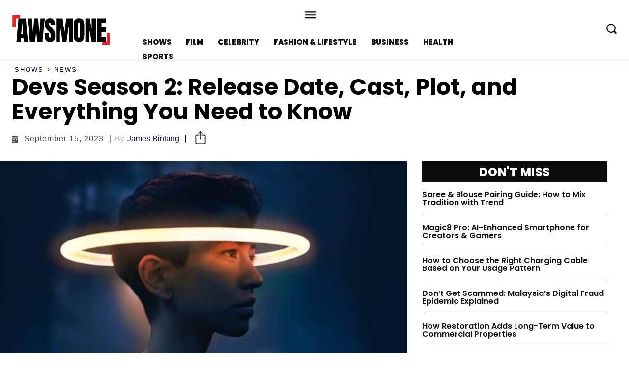

--- FILE ---
content_type: text/html; charset=UTF-8
request_url: https://awsmone.com/devs-season-2/
body_size: 50365
content:
<!doctype html >
<html lang="en-US" prefix="og: https://ogp.me/ns#">
<head>
    <meta charset="UTF-8" />
    <title>Devs Season 2: Release Date, Cast, Plot, and Everything You Need to Know &bull; AWSMONE</title>
    <meta name="viewport" content="width=device-width, initial-scale=1.0">
    <link rel="pingback" href="https://awsmone.com/xmlrpc.php" />
    	<style>img:is([sizes="auto" i], [sizes^="auto," i]) { contain-intrinsic-size: 3000px 1500px }</style>
	
<!-- Search Engine Optimization by Rank Math - https://rankmath.com/ -->
<meta name="description" content="Devs, a mesmerizing sci-fi thriller series, emerged on Hulu on March 5, 2020, showcasing the visionary storytelling of its creator."/>
<meta name="robots" content="follow, index, max-snippet:-1, max-video-preview:-1, max-image-preview:large"/>
<link rel="canonical" href="https://awsmone.com/devs-season-2/" />
<meta property="og:locale" content="en_US" />
<meta property="og:type" content="article" />
<meta property="og:title" content="Devs Season 2: Release Date, Cast, Plot, and Everything You Need to Know &bull; AWSMONE" />
<meta property="og:description" content="Devs, a mesmerizing sci-fi thriller series, emerged on Hulu on March 5, 2020, showcasing the visionary storytelling of its creator." />
<meta property="og:url" content="https://awsmone.com/devs-season-2/" />
<meta property="og:site_name" content="AWSMONE" />
<meta property="article:publisher" content="https://www.facebook.com/theawsmone" />
<meta property="article:section" content="Shows" />
<meta property="og:updated_time" content="2023-09-15T19:26:33+05:30" />
<meta property="og:image" content="https://awsmone.com/wp-content/uploads/2023/07/Devs-Season-2-1-1160x653.jpg" />
<meta property="og:image:secure_url" content="https://awsmone.com/wp-content/uploads/2023/07/Devs-Season-2-1-1160x653.jpg" />
<meta property="og:image:width" content="696" />
<meta property="og:image:height" content="392" />
<meta property="og:image:alt" content="Devs Season 2: Release Date, Cast, Plot, and Everything You Need to Know" />
<meta property="og:image:type" content="image/jpeg" />
<meta property="article:published_time" content="2023-07-29T10:36:50+05:30" />
<meta property="article:modified_time" content="2023-09-15T19:26:33+05:30" />
<meta property="og:video" content="https://www.youtube.com/embed/t8klax373ds" />
<meta property="video:duration" content="109" />
<meta name="twitter:card" content="summary_large_image" />
<meta name="twitter:title" content="Devs Season 2: Release Date, Cast, Plot, and Everything You Need to Know &bull; AWSMONE" />
<meta name="twitter:description" content="Devs, a mesmerizing sci-fi thriller series, emerged on Hulu on March 5, 2020, showcasing the visionary storytelling of its creator." />
<meta name="twitter:site" content="@https://twitter.com/awsmone_" />
<meta name="twitter:creator" content="@https://twitter.com/awsmone_" />
<meta name="twitter:image" content="https://awsmone.com/wp-content/uploads/2023/07/Devs-Season-2-1-1160x653.jpg" />
<meta name="twitter:label1" content="Written by" />
<meta name="twitter:data1" content="James Bintang" />
<meta name="twitter:label2" content="Time to read" />
<meta name="twitter:data2" content="4 minutes" />
<script type="application/ld+json" class="rank-math-schema">{"@context":"https://schema.org","@graph":[{"@type":"Organization","@id":"https://awsmone.com/#organization","name":"scrollbytes","sameAs":["https://www.facebook.com/theawsmone","https://twitter.com/https://twitter.com/awsmone_","https://www.instagram.com/_awsmone_/","https://in.pinterest.com/awsmone/"],"logo":{"@type":"ImageObject","@id":"https://awsmone.com/#logo","url":"https://awsmone.com/wp-content/uploads/2022/06/\u300eawsmone\u300f-Favicon.png","contentUrl":"https://awsmone.com/wp-content/uploads/2022/06/\u300eawsmone\u300f-Favicon.png","caption":"AWSMONE","inLanguage":"en-US","width":"500","height":"500"}},{"@type":"WebSite","@id":"https://awsmone.com/#website","url":"https://awsmone.com","name":"AWSMONE","publisher":{"@id":"https://awsmone.com/#organization"},"inLanguage":"en-US"},{"@type":"ImageObject","@id":"https://awsmone.com/wp-content/uploads/2023/07/Devs-Season-2-1-scaled.jpg","url":"https://awsmone.com/wp-content/uploads/2023/07/Devs-Season-2-1-scaled.jpg","width":"2133","height":"1200","caption":"Devs Season 2: Release Date, Cast, Plot, and Everything You Need to Know","inLanguage":"en-US"},{"@type":"BreadcrumbList","@id":"https://awsmone.com/devs-season-2/#breadcrumb","itemListElement":[{"@type":"ListItem","position":"1","item":{"@id":"https://awsmone.com","name":"Home"}},{"@type":"ListItem","position":"2","item":{"@id":"https://awsmone.com/shows/","name":"Shows"}},{"@type":"ListItem","position":"3","item":{"@id":"https://awsmone.com/devs-season-2/","name":"Devs Season 2: Release Date, Cast, Plot, and Everything You Need to Know"}}]},{"@type":"WebPage","@id":"https://awsmone.com/devs-season-2/#webpage","url":"https://awsmone.com/devs-season-2/","name":"Devs Season 2: Release Date, Cast, Plot, and Everything You Need to Know &bull; AWSMONE","datePublished":"2023-07-29T10:36:50+05:30","dateModified":"2023-09-15T19:26:33+05:30","isPartOf":{"@id":"https://awsmone.com/#website"},"primaryImageOfPage":{"@id":"https://awsmone.com/wp-content/uploads/2023/07/Devs-Season-2-1-scaled.jpg"},"inLanguage":"en-US","breadcrumb":{"@id":"https://awsmone.com/devs-season-2/#breadcrumb"}},{"@type":"Person","@id":"https://awsmone.com/author/bintang/","name":"James Bintang","url":"https://awsmone.com/author/bintang/","image":{"@type":"ImageObject","@id":"https://awsmone.com/wp-content/uploads/2023/05/James-Bintang-96x96.jpg","url":"https://awsmone.com/wp-content/uploads/2023/05/James-Bintang-96x96.jpg","caption":"James Bintang","inLanguage":"en-US"},"worksFor":{"@id":"https://awsmone.com/#organization"}},{"headline":"Devs Season 2: Release Date, Cast, Plot, and Everything You Need to Know &bull; AWSMONE","description":"Devs, a mesmerizing sci-fi thriller series, emerged on Hulu on March 5, 2020, showcasing the visionary storytelling of its creator.","datePublished":"2023-07-29T10:36:50+05:30","dateModified":"2023-09-15T19:26:33+05:30","image":{"@id":"https://awsmone.com/wp-content/uploads/2023/07/Devs-Season-2-1-scaled.jpg"},"author":{"@id":"https://awsmone.com/author/bintang/","name":"James Bintang"},"@type":"NewsArticle","name":"Devs Season 2: Release Date, Cast, Plot, and Everything You Need to Know &bull; AWSMONE","articleSection":"News, Shows","@id":"https://awsmone.com/devs-season-2/#schema-301530","isPartOf":{"@id":"https://awsmone.com/devs-season-2/#webpage"},"publisher":{"@id":"https://awsmone.com/#organization"},"inLanguage":"en-US","mainEntityOfPage":{"@id":"https://awsmone.com/devs-season-2/#webpage"}},{"@type":"VideoObject","name":"Devs Season 1 Trailer | Rotten Tomatoes TV","description":"Check out the new Devs Season 1 Trailer starring Nick Offerman! Let us know what you think in the comments below.\u25ba Learn more about this show on Rotten Tomat...","uploadDate":"2020-01-09","thumbnailUrl":"https://awsmone.com/wp-content/uploads/2023/07/Devs-Season-2-1-scaled.jpg","embedUrl":"https://www.youtube.com/embed/t8klax373ds","duration":"PT1M49S","width":"1280","height":"720","isFamilyFriendly":"1","@id":"https://awsmone.com/devs-season-2/#schema-301531","isPartOf":{"@id":"https://awsmone.com/devs-season-2/#webpage"},"publisher":{"@id":"https://awsmone.com/#organization"},"inLanguage":"en-US","mainEntityOfPage":{"@id":"https://awsmone.com/devs-season-2/#webpage"}}]}</script>
<!-- /Rank Math WordPress SEO plugin -->

<link rel='dns-prefetch' href='//fonts.googleapis.com' />
<link rel="alternate" type="application/rss+xml" title="AWSMONE &raquo; Feed" href="https://awsmone.com/feed/" />
<link rel="alternate" type="application/rss+xml" title="AWSMONE &raquo; Comments Feed" href="https://awsmone.com/comments/feed/" />
<script type="text/javascript">
/* <![CDATA[ */
window._wpemojiSettings = {"baseUrl":"https:\/\/s.w.org\/images\/core\/emoji\/16.0.1\/72x72\/","ext":".png","svgUrl":"https:\/\/s.w.org\/images\/core\/emoji\/16.0.1\/svg\/","svgExt":".svg","source":{"concatemoji":"https:\/\/awsmone.com\/wp-includes\/js\/wp-emoji-release.min.js?ver=6.8.3"}};
/*! This file is auto-generated */
!function(s,n){var o,i,e;function c(e){try{var t={supportTests:e,timestamp:(new Date).valueOf()};sessionStorage.setItem(o,JSON.stringify(t))}catch(e){}}function p(e,t,n){e.clearRect(0,0,e.canvas.width,e.canvas.height),e.fillText(t,0,0);var t=new Uint32Array(e.getImageData(0,0,e.canvas.width,e.canvas.height).data),a=(e.clearRect(0,0,e.canvas.width,e.canvas.height),e.fillText(n,0,0),new Uint32Array(e.getImageData(0,0,e.canvas.width,e.canvas.height).data));return t.every(function(e,t){return e===a[t]})}function u(e,t){e.clearRect(0,0,e.canvas.width,e.canvas.height),e.fillText(t,0,0);for(var n=e.getImageData(16,16,1,1),a=0;a<n.data.length;a++)if(0!==n.data[a])return!1;return!0}function f(e,t,n,a){switch(t){case"flag":return n(e,"\ud83c\udff3\ufe0f\u200d\u26a7\ufe0f","\ud83c\udff3\ufe0f\u200b\u26a7\ufe0f")?!1:!n(e,"\ud83c\udde8\ud83c\uddf6","\ud83c\udde8\u200b\ud83c\uddf6")&&!n(e,"\ud83c\udff4\udb40\udc67\udb40\udc62\udb40\udc65\udb40\udc6e\udb40\udc67\udb40\udc7f","\ud83c\udff4\u200b\udb40\udc67\u200b\udb40\udc62\u200b\udb40\udc65\u200b\udb40\udc6e\u200b\udb40\udc67\u200b\udb40\udc7f");case"emoji":return!a(e,"\ud83e\udedf")}return!1}function g(e,t,n,a){var r="undefined"!=typeof WorkerGlobalScope&&self instanceof WorkerGlobalScope?new OffscreenCanvas(300,150):s.createElement("canvas"),o=r.getContext("2d",{willReadFrequently:!0}),i=(o.textBaseline="top",o.font="600 32px Arial",{});return e.forEach(function(e){i[e]=t(o,e,n,a)}),i}function t(e){var t=s.createElement("script");t.src=e,t.defer=!0,s.head.appendChild(t)}"undefined"!=typeof Promise&&(o="wpEmojiSettingsSupports",i=["flag","emoji"],n.supports={everything:!0,everythingExceptFlag:!0},e=new Promise(function(e){s.addEventListener("DOMContentLoaded",e,{once:!0})}),new Promise(function(t){var n=function(){try{var e=JSON.parse(sessionStorage.getItem(o));if("object"==typeof e&&"number"==typeof e.timestamp&&(new Date).valueOf()<e.timestamp+604800&&"object"==typeof e.supportTests)return e.supportTests}catch(e){}return null}();if(!n){if("undefined"!=typeof Worker&&"undefined"!=typeof OffscreenCanvas&&"undefined"!=typeof URL&&URL.createObjectURL&&"undefined"!=typeof Blob)try{var e="postMessage("+g.toString()+"("+[JSON.stringify(i),f.toString(),p.toString(),u.toString()].join(",")+"));",a=new Blob([e],{type:"text/javascript"}),r=new Worker(URL.createObjectURL(a),{name:"wpTestEmojiSupports"});return void(r.onmessage=function(e){c(n=e.data),r.terminate(),t(n)})}catch(e){}c(n=g(i,f,p,u))}t(n)}).then(function(e){for(var t in e)n.supports[t]=e[t],n.supports.everything=n.supports.everything&&n.supports[t],"flag"!==t&&(n.supports.everythingExceptFlag=n.supports.everythingExceptFlag&&n.supports[t]);n.supports.everythingExceptFlag=n.supports.everythingExceptFlag&&!n.supports.flag,n.DOMReady=!1,n.readyCallback=function(){n.DOMReady=!0}}).then(function(){return e}).then(function(){var e;n.supports.everything||(n.readyCallback(),(e=n.source||{}).concatemoji?t(e.concatemoji):e.wpemoji&&e.twemoji&&(t(e.twemoji),t(e.wpemoji)))}))}((window,document),window._wpemojiSettings);
/* ]]> */
</script>
<style id='wp-emoji-styles-inline-css' type='text/css'>

	img.wp-smiley, img.emoji {
		display: inline !important;
		border: none !important;
		box-shadow: none !important;
		height: 1em !important;
		width: 1em !important;
		margin: 0 0.07em !important;
		vertical-align: -0.1em !important;
		background: none !important;
		padding: 0 !important;
	}
</style>
<link rel='stylesheet' id='wp-block-library-css' href='https://awsmone.com/wp-includes/css/dist/block-library/style.min.css?ver=6.8.3' type='text/css' media='all' />
<style id='classic-theme-styles-inline-css' type='text/css'>
/*! This file is auto-generated */
.wp-block-button__link{color:#fff;background-color:#32373c;border-radius:9999px;box-shadow:none;text-decoration:none;padding:calc(.667em + 2px) calc(1.333em + 2px);font-size:1.125em}.wp-block-file__button{background:#32373c;color:#fff;text-decoration:none}
</style>
<style id='global-styles-inline-css' type='text/css'>
:root{--wp--preset--aspect-ratio--square: 1;--wp--preset--aspect-ratio--4-3: 4/3;--wp--preset--aspect-ratio--3-4: 3/4;--wp--preset--aspect-ratio--3-2: 3/2;--wp--preset--aspect-ratio--2-3: 2/3;--wp--preset--aspect-ratio--16-9: 16/9;--wp--preset--aspect-ratio--9-16: 9/16;--wp--preset--color--black: #000000;--wp--preset--color--cyan-bluish-gray: #abb8c3;--wp--preset--color--white: #ffffff;--wp--preset--color--pale-pink: #f78da7;--wp--preset--color--vivid-red: #cf2e2e;--wp--preset--color--luminous-vivid-orange: #ff6900;--wp--preset--color--luminous-vivid-amber: #fcb900;--wp--preset--color--light-green-cyan: #7bdcb5;--wp--preset--color--vivid-green-cyan: #00d084;--wp--preset--color--pale-cyan-blue: #8ed1fc;--wp--preset--color--vivid-cyan-blue: #0693e3;--wp--preset--color--vivid-purple: #9b51e0;--wp--preset--gradient--vivid-cyan-blue-to-vivid-purple: linear-gradient(135deg,rgba(6,147,227,1) 0%,rgb(155,81,224) 100%);--wp--preset--gradient--light-green-cyan-to-vivid-green-cyan: linear-gradient(135deg,rgb(122,220,180) 0%,rgb(0,208,130) 100%);--wp--preset--gradient--luminous-vivid-amber-to-luminous-vivid-orange: linear-gradient(135deg,rgba(252,185,0,1) 0%,rgba(255,105,0,1) 100%);--wp--preset--gradient--luminous-vivid-orange-to-vivid-red: linear-gradient(135deg,rgba(255,105,0,1) 0%,rgb(207,46,46) 100%);--wp--preset--gradient--very-light-gray-to-cyan-bluish-gray: linear-gradient(135deg,rgb(238,238,238) 0%,rgb(169,184,195) 100%);--wp--preset--gradient--cool-to-warm-spectrum: linear-gradient(135deg,rgb(74,234,220) 0%,rgb(151,120,209) 20%,rgb(207,42,186) 40%,rgb(238,44,130) 60%,rgb(251,105,98) 80%,rgb(254,248,76) 100%);--wp--preset--gradient--blush-light-purple: linear-gradient(135deg,rgb(255,206,236) 0%,rgb(152,150,240) 100%);--wp--preset--gradient--blush-bordeaux: linear-gradient(135deg,rgb(254,205,165) 0%,rgb(254,45,45) 50%,rgb(107,0,62) 100%);--wp--preset--gradient--luminous-dusk: linear-gradient(135deg,rgb(255,203,112) 0%,rgb(199,81,192) 50%,rgb(65,88,208) 100%);--wp--preset--gradient--pale-ocean: linear-gradient(135deg,rgb(255,245,203) 0%,rgb(182,227,212) 50%,rgb(51,167,181) 100%);--wp--preset--gradient--electric-grass: linear-gradient(135deg,rgb(202,248,128) 0%,rgb(113,206,126) 100%);--wp--preset--gradient--midnight: linear-gradient(135deg,rgb(2,3,129) 0%,rgb(40,116,252) 100%);--wp--preset--font-size--small: 11px;--wp--preset--font-size--medium: 20px;--wp--preset--font-size--large: 32px;--wp--preset--font-size--x-large: 42px;--wp--preset--font-size--regular: 15px;--wp--preset--font-size--larger: 50px;--wp--preset--spacing--20: 0.44rem;--wp--preset--spacing--30: 0.67rem;--wp--preset--spacing--40: 1rem;--wp--preset--spacing--50: 1.5rem;--wp--preset--spacing--60: 2.25rem;--wp--preset--spacing--70: 3.38rem;--wp--preset--spacing--80: 5.06rem;--wp--preset--shadow--natural: 6px 6px 9px rgba(0, 0, 0, 0.2);--wp--preset--shadow--deep: 12px 12px 50px rgba(0, 0, 0, 0.4);--wp--preset--shadow--sharp: 6px 6px 0px rgba(0, 0, 0, 0.2);--wp--preset--shadow--outlined: 6px 6px 0px -3px rgba(255, 255, 255, 1), 6px 6px rgba(0, 0, 0, 1);--wp--preset--shadow--crisp: 6px 6px 0px rgba(0, 0, 0, 1);}:where(.is-layout-flex){gap: 0.5em;}:where(.is-layout-grid){gap: 0.5em;}body .is-layout-flex{display: flex;}.is-layout-flex{flex-wrap: wrap;align-items: center;}.is-layout-flex > :is(*, div){margin: 0;}body .is-layout-grid{display: grid;}.is-layout-grid > :is(*, div){margin: 0;}:where(.wp-block-columns.is-layout-flex){gap: 2em;}:where(.wp-block-columns.is-layout-grid){gap: 2em;}:where(.wp-block-post-template.is-layout-flex){gap: 1.25em;}:where(.wp-block-post-template.is-layout-grid){gap: 1.25em;}.has-black-color{color: var(--wp--preset--color--black) !important;}.has-cyan-bluish-gray-color{color: var(--wp--preset--color--cyan-bluish-gray) !important;}.has-white-color{color: var(--wp--preset--color--white) !important;}.has-pale-pink-color{color: var(--wp--preset--color--pale-pink) !important;}.has-vivid-red-color{color: var(--wp--preset--color--vivid-red) !important;}.has-luminous-vivid-orange-color{color: var(--wp--preset--color--luminous-vivid-orange) !important;}.has-luminous-vivid-amber-color{color: var(--wp--preset--color--luminous-vivid-amber) !important;}.has-light-green-cyan-color{color: var(--wp--preset--color--light-green-cyan) !important;}.has-vivid-green-cyan-color{color: var(--wp--preset--color--vivid-green-cyan) !important;}.has-pale-cyan-blue-color{color: var(--wp--preset--color--pale-cyan-blue) !important;}.has-vivid-cyan-blue-color{color: var(--wp--preset--color--vivid-cyan-blue) !important;}.has-vivid-purple-color{color: var(--wp--preset--color--vivid-purple) !important;}.has-black-background-color{background-color: var(--wp--preset--color--black) !important;}.has-cyan-bluish-gray-background-color{background-color: var(--wp--preset--color--cyan-bluish-gray) !important;}.has-white-background-color{background-color: var(--wp--preset--color--white) !important;}.has-pale-pink-background-color{background-color: var(--wp--preset--color--pale-pink) !important;}.has-vivid-red-background-color{background-color: var(--wp--preset--color--vivid-red) !important;}.has-luminous-vivid-orange-background-color{background-color: var(--wp--preset--color--luminous-vivid-orange) !important;}.has-luminous-vivid-amber-background-color{background-color: var(--wp--preset--color--luminous-vivid-amber) !important;}.has-light-green-cyan-background-color{background-color: var(--wp--preset--color--light-green-cyan) !important;}.has-vivid-green-cyan-background-color{background-color: var(--wp--preset--color--vivid-green-cyan) !important;}.has-pale-cyan-blue-background-color{background-color: var(--wp--preset--color--pale-cyan-blue) !important;}.has-vivid-cyan-blue-background-color{background-color: var(--wp--preset--color--vivid-cyan-blue) !important;}.has-vivid-purple-background-color{background-color: var(--wp--preset--color--vivid-purple) !important;}.has-black-border-color{border-color: var(--wp--preset--color--black) !important;}.has-cyan-bluish-gray-border-color{border-color: var(--wp--preset--color--cyan-bluish-gray) !important;}.has-white-border-color{border-color: var(--wp--preset--color--white) !important;}.has-pale-pink-border-color{border-color: var(--wp--preset--color--pale-pink) !important;}.has-vivid-red-border-color{border-color: var(--wp--preset--color--vivid-red) !important;}.has-luminous-vivid-orange-border-color{border-color: var(--wp--preset--color--luminous-vivid-orange) !important;}.has-luminous-vivid-amber-border-color{border-color: var(--wp--preset--color--luminous-vivid-amber) !important;}.has-light-green-cyan-border-color{border-color: var(--wp--preset--color--light-green-cyan) !important;}.has-vivid-green-cyan-border-color{border-color: var(--wp--preset--color--vivid-green-cyan) !important;}.has-pale-cyan-blue-border-color{border-color: var(--wp--preset--color--pale-cyan-blue) !important;}.has-vivid-cyan-blue-border-color{border-color: var(--wp--preset--color--vivid-cyan-blue) !important;}.has-vivid-purple-border-color{border-color: var(--wp--preset--color--vivid-purple) !important;}.has-vivid-cyan-blue-to-vivid-purple-gradient-background{background: var(--wp--preset--gradient--vivid-cyan-blue-to-vivid-purple) !important;}.has-light-green-cyan-to-vivid-green-cyan-gradient-background{background: var(--wp--preset--gradient--light-green-cyan-to-vivid-green-cyan) !important;}.has-luminous-vivid-amber-to-luminous-vivid-orange-gradient-background{background: var(--wp--preset--gradient--luminous-vivid-amber-to-luminous-vivid-orange) !important;}.has-luminous-vivid-orange-to-vivid-red-gradient-background{background: var(--wp--preset--gradient--luminous-vivid-orange-to-vivid-red) !important;}.has-very-light-gray-to-cyan-bluish-gray-gradient-background{background: var(--wp--preset--gradient--very-light-gray-to-cyan-bluish-gray) !important;}.has-cool-to-warm-spectrum-gradient-background{background: var(--wp--preset--gradient--cool-to-warm-spectrum) !important;}.has-blush-light-purple-gradient-background{background: var(--wp--preset--gradient--blush-light-purple) !important;}.has-blush-bordeaux-gradient-background{background: var(--wp--preset--gradient--blush-bordeaux) !important;}.has-luminous-dusk-gradient-background{background: var(--wp--preset--gradient--luminous-dusk) !important;}.has-pale-ocean-gradient-background{background: var(--wp--preset--gradient--pale-ocean) !important;}.has-electric-grass-gradient-background{background: var(--wp--preset--gradient--electric-grass) !important;}.has-midnight-gradient-background{background: var(--wp--preset--gradient--midnight) !important;}.has-small-font-size{font-size: var(--wp--preset--font-size--small) !important;}.has-medium-font-size{font-size: var(--wp--preset--font-size--medium) !important;}.has-large-font-size{font-size: var(--wp--preset--font-size--large) !important;}.has-x-large-font-size{font-size: var(--wp--preset--font-size--x-large) !important;}
:where(.wp-block-post-template.is-layout-flex){gap: 1.25em;}:where(.wp-block-post-template.is-layout-grid){gap: 1.25em;}
:where(.wp-block-columns.is-layout-flex){gap: 2em;}:where(.wp-block-columns.is-layout-grid){gap: 2em;}
:root :where(.wp-block-pullquote){font-size: 1.5em;line-height: 1.6;}
</style>
<link rel='stylesheet' id='td-plugin-multi-purpose-css' href='https://awsmone.com/wp-content/plugins/td-composer/td-multi-purpose/style.css?ver=6217cd4d7820e3bfbc83cc495211f01b' type='text/css' media='all' />
<link rel='stylesheet' id='google-fonts-style-css' href='https://fonts.googleapis.com/css?family=Open+Sans%3A400%2C600%2C700%7CRoboto%3A400%2C500%2C700%7CPoppins%3A800%2C700%2C600%2C400&#038;display=swap&#038;ver=12.6.5' type='text/css' media='all' />
<link rel='stylesheet' id='td-theme-css' href='https://awsmone.com/wp-content/themes/Newspaper/style.css?ver=12.6.5' type='text/css' media='all' />
<style id='td-theme-inline-css' type='text/css'>@media (max-width:767px){.td-header-desktop-wrap{display:none}}@media (min-width:767px){.td-header-mobile-wrap{display:none}}</style>
<link rel='stylesheet' id='td-theme-child-css' href='https://awsmone.com/wp-content/themes/Newspaper-child/style.css?ver=12.6.5c' type='text/css' media='all' />
<link rel='stylesheet' id='open_iconic-css' href='https://awsmone.com/wp-content/plugins/td-composer/assets/fonts/open-iconic/open-iconic.css?ver=6217cd4d7820e3bfbc83cc495211f01b' type='text/css' media='all' />
<link rel='stylesheet' id='td-legacy-framework-front-style-css' href='https://awsmone.com/wp-content/plugins/td-composer/legacy/Newspaper/assets/css/td_legacy_main.css?ver=6217cd4d7820e3bfbc83cc495211f01b' type='text/css' media='all' />
<link rel='stylesheet' id='tdb_style_cloud_templates_front-css' href='https://awsmone.com/wp-content/plugins/td-cloud-library/assets/css/tdb_main.css?ver=be262a20ca49ba5e513ad6176c77b975' type='text/css' media='all' />
<script type="text/javascript" src="https://awsmone.com/wp-includes/js/jquery/jquery.min.js?ver=3.7.1" id="jquery-core-js"></script>
<script type="text/javascript" src="https://awsmone.com/wp-includes/js/jquery/jquery-migrate.min.js?ver=3.4.1" id="jquery-migrate-js"></script>
<link rel="https://api.w.org/" href="https://awsmone.com/wp-json/" /><link rel="alternate" title="JSON" type="application/json" href="https://awsmone.com/wp-json/wp/v2/posts/49915" /><link rel="EditURI" type="application/rsd+xml" title="RSD" href="https://awsmone.com/xmlrpc.php?rsd" />
<meta name="generator" content="WordPress 6.8.3" />
<link rel='shortlink' href='https://awsmone.com/?p=49915' />
<link rel="alternate" title="oEmbed (JSON)" type="application/json+oembed" href="https://awsmone.com/wp-json/oembed/1.0/embed?url=https%3A%2F%2Fawsmone.com%2Fdevs-season-2%2F" />
<link rel="alternate" title="oEmbed (XML)" type="text/xml+oembed" href="https://awsmone.com/wp-json/oembed/1.0/embed?url=https%3A%2F%2Fawsmone.com%2Fdevs-season-2%2F&#038;format=xml" />
    <script>
        window.tdb_global_vars = {"wpRestUrl":"https:\/\/awsmone.com\/wp-json\/","permalinkStructure":"\/%postname%\/"};
        window.tdb_p_autoload_vars = {"isAjax":false,"isAdminBarShowing":false,"autoloadScrollPercent":50,"postAutoloadStatus":"off","origPostEditUrl":null};
    </script>
    
    <style id="tdb-global-colors">:root{--accent-color:#fff;--red:#ed2024;--gray-1:#bbbbbb;--gray-2:#abb8c3;--black-1:#0b0c0e;--blue-black:#090d35;--gray-3:#eaeaea;--custom-color-7:#e}</style>
	

<!-- JS generated by theme -->

<script>
    
    

	    var tdBlocksArray = []; //here we store all the items for the current page

	    // td_block class - each ajax block uses a object of this class for requests
	    function tdBlock() {
		    this.id = '';
		    this.block_type = 1; //block type id (1-234 etc)
		    this.atts = '';
		    this.td_column_number = '';
		    this.td_current_page = 1; //
		    this.post_count = 0; //from wp
		    this.found_posts = 0; //from wp
		    this.max_num_pages = 0; //from wp
		    this.td_filter_value = ''; //current live filter value
		    this.is_ajax_running = false;
		    this.td_user_action = ''; // load more or infinite loader (used by the animation)
		    this.header_color = '';
		    this.ajax_pagination_infinite_stop = ''; //show load more at page x
	    }

        // td_js_generator - mini detector
        ( function () {
            var htmlTag = document.getElementsByTagName("html")[0];

	        if ( navigator.userAgent.indexOf("MSIE 10.0") > -1 ) {
                htmlTag.className += ' ie10';
            }

            if ( !!navigator.userAgent.match(/Trident.*rv\:11\./) ) {
                htmlTag.className += ' ie11';
            }

	        if ( navigator.userAgent.indexOf("Edge") > -1 ) {
                htmlTag.className += ' ieEdge';
            }

            if ( /(iPad|iPhone|iPod)/g.test(navigator.userAgent) ) {
                htmlTag.className += ' td-md-is-ios';
            }

            var user_agent = navigator.userAgent.toLowerCase();
            if ( user_agent.indexOf("android") > -1 ) {
                htmlTag.className += ' td-md-is-android';
            }

            if ( -1 !== navigator.userAgent.indexOf('Mac OS X')  ) {
                htmlTag.className += ' td-md-is-os-x';
            }

            if ( /chrom(e|ium)/.test(navigator.userAgent.toLowerCase()) ) {
               htmlTag.className += ' td-md-is-chrome';
            }

            if ( -1 !== navigator.userAgent.indexOf('Firefox') ) {
                htmlTag.className += ' td-md-is-firefox';
            }

            if ( -1 !== navigator.userAgent.indexOf('Safari') && -1 === navigator.userAgent.indexOf('Chrome') ) {
                htmlTag.className += ' td-md-is-safari';
            }

            if( -1 !== navigator.userAgent.indexOf('IEMobile') ){
                htmlTag.className += ' td-md-is-iemobile';
            }

        })();

        var tdLocalCache = {};

        ( function () {
            "use strict";

            tdLocalCache = {
                data: {},
                remove: function (resource_id) {
                    delete tdLocalCache.data[resource_id];
                },
                exist: function (resource_id) {
                    return tdLocalCache.data.hasOwnProperty(resource_id) && tdLocalCache.data[resource_id] !== null;
                },
                get: function (resource_id) {
                    return tdLocalCache.data[resource_id];
                },
                set: function (resource_id, cachedData) {
                    tdLocalCache.remove(resource_id);
                    tdLocalCache.data[resource_id] = cachedData;
                }
            };
        })();

    
    
var td_viewport_interval_list=[{"limitBottom":767,"sidebarWidth":228},{"limitBottom":1018,"sidebarWidth":300},{"limitBottom":1140,"sidebarWidth":324}];
var tdc_is_installed="yes";
var td_ajax_url="https:\/\/awsmone.com\/wp-admin\/admin-ajax.php?td_theme_name=Newspaper&v=12.6.5";
var td_get_template_directory_uri="https:\/\/awsmone.com\/wp-content\/plugins\/td-composer\/legacy\/common";
var tds_snap_menu="";
var tds_logo_on_sticky="";
var tds_header_style="";
var td_please_wait="Please wait...";
var td_email_user_pass_incorrect="User or password incorrect!";
var td_email_user_incorrect="Email or username incorrect!";
var td_email_incorrect="Email incorrect!";
var td_user_incorrect="Username incorrect!";
var td_email_user_empty="Email or username empty!";
var td_pass_empty="Pass empty!";
var td_pass_pattern_incorrect="Invalid Pass Pattern!";
var td_retype_pass_incorrect="Retyped Pass incorrect!";
var tds_more_articles_on_post_enable="";
var tds_more_articles_on_post_time_to_wait="";
var tds_more_articles_on_post_pages_distance_from_top=0;
var tds_captcha="";
var tds_theme_color_site_wide="#ed2024";
var tds_smart_sidebar="";
var tdThemeName="Newspaper";
var tdThemeNameWl="Newspaper";
var td_magnific_popup_translation_tPrev="Previous (Left arrow key)";
var td_magnific_popup_translation_tNext="Next (Right arrow key)";
var td_magnific_popup_translation_tCounter="%curr% of %total%";
var td_magnific_popup_translation_ajax_tError="The content from %url% could not be loaded.";
var td_magnific_popup_translation_image_tError="The image #%curr% could not be loaded.";
var tdBlockNonce="684dbf257c";
var tdMobileMenu="enabled";
var tdMobileSearch="enabled";
var tdDateNamesI18n={"month_names":["January","February","March","April","May","June","July","August","September","October","November","December"],"month_names_short":["Jan","Feb","Mar","Apr","May","Jun","Jul","Aug","Sep","Oct","Nov","Dec"],"day_names":["Sunday","Monday","Tuesday","Wednesday","Thursday","Friday","Saturday"],"day_names_short":["Sun","Mon","Tue","Wed","Thu","Fri","Sat"]};
var tdb_modal_confirm="Save";
var tdb_modal_cancel="Cancel";
var tdb_modal_confirm_alt="Yes";
var tdb_modal_cancel_alt="No";
var td_ad_background_click_link="";
var td_ad_background_click_target="";
</script>


<!-- Header style compiled by theme -->

<style>:root{--td_theme_color:#ed2024;--td_slider_text:rgba(237,32,36,0.7)}</style>

<link rel="icon" href="https://awsmone.com/wp-content/uploads/2022/06/『awsmone』-Favicon-150x150.png" sizes="32x32" />
<link rel="icon" href="https://awsmone.com/wp-content/uploads/2022/06/『awsmone』-Favicon-300x300.png" sizes="192x192" />
<link rel="apple-touch-icon" href="https://awsmone.com/wp-content/uploads/2022/06/『awsmone』-Favicon-300x300.png" />
<meta name="msapplication-TileImage" content="https://awsmone.com/wp-content/uploads/2022/06/『awsmone』-Favicon-300x300.png" />
		<style type="text/css" id="wp-custom-css">
			#wp-admin-bar-our_support_item {
display: none;
}

.sidebarAd{
	height: 600px!important;
}

.web-stories-list .story-content-overlay__title, .story-content-overlay__author {
 --ws-font-size-title: 12px;
 --ws-font-size-author-date: 10px; /* Adjust the size as needed */
}		</style>
		
<!-- Button style compiled by theme -->

<style>.tdm-btn-style1{background-color:#ed2024}.tdm-btn-style2:before{border-color:#ed2024}.tdm-btn-style2{color:#ed2024}.tdm-btn-style3{-webkit-box-shadow:0 2px 16px #ed2024;-moz-box-shadow:0 2px 16px #ed2024;box-shadow:0 2px 16px #ed2024}.tdm-btn-style3:hover{-webkit-box-shadow:0 4px 26px #ed2024;-moz-box-shadow:0 4px 26px #ed2024;box-shadow:0 4px 26px #ed2024}</style>

	<style id="tdw-css-placeholder">.wp-block-image img{width:100%!important}.instagram-media{margin:0 auto!important}.twitter-tweet{margin:0 auto!important}.share-button{cursor:pointer}.share-button:hover{cursor:pointer}</style></head>

<body class="wp-singular post-template-default single single-post postid-49915 single-format-standard wp-theme-Newspaper wp-child-theme-Newspaper-child devs-season-2 global-block-template-1 tdb_template_40141 tdb-template  tdc-header-template  tdc-footer-template td-full-layout" itemscope="itemscope" itemtype="https://schema.org/WebPage">

    
    <div class="td-menu-background" style="visibility:hidden"></div>
<div id="td-mobile-nav" style="visibility:hidden">
    <div class="td-mobile-container">
        <!-- mobile menu top section -->
        <div class="td-menu-socials-wrap">
            <!-- socials -->
            <div class="td-menu-socials">
                            </div>
            <!-- close button -->
            <div class="td-mobile-close">
                <span><i class="td-icon-close-mobile"></i></span>
            </div>
        </div>

        <!-- login section -->
                    <div class="td-menu-login-section">
                
    <div class="td-guest-wrap">
        <div class="td-menu-login"><a id="login-link-mob">Sign in</a></div>
    </div>
            </div>
        
        <!-- menu section -->
        <div class="td-mobile-content">
            <div class="menu-header-menu-container"><ul id="menu-header-menu-2" class="td-mobile-main-menu"><li class="menu-item menu-item-type-taxonomy menu-item-object-category current-post-ancestor current-menu-parent current-post-parent menu-item-first menu-item-33408"><a href="https://awsmone.com/shows/">Shows</a></li>
<li class="menu-item menu-item-type-taxonomy menu-item-object-category menu-item-5962"><a href="https://awsmone.com/film/">Film</a></li>
<li class="menu-item menu-item-type-taxonomy menu-item-object-category menu-item-35676"><a href="https://awsmone.com/celebrity/">Celebrity</a></li>
<li class="menu-item menu-item-type-taxonomy menu-item-object-category menu-item-57842"><a href="https://awsmone.com/fashion-lifestyle/">Fashion &amp; Lifestyle</a></li>
<li class="menu-item menu-item-type-taxonomy menu-item-object-category menu-item-57843"><a href="https://awsmone.com/business/">Business</a></li>
<li class="menu-item menu-item-type-taxonomy menu-item-object-category menu-item-57844"><a href="https://awsmone.com/health/">Health</a></li>
<li class="menu-item menu-item-type-taxonomy menu-item-object-category menu-item-57845"><a href="https://awsmone.com/sports/">Sports</a></li>
</ul></div>        </div>
    </div>

    <!-- register/login section -->
            <div id="login-form-mobile" class="td-register-section">
            
            <div id="td-login-mob" class="td-login-animation td-login-hide-mob">
            	<!-- close button -->
	            <div class="td-login-close">
	                <span class="td-back-button"><i class="td-icon-read-down"></i></span>
	                <div class="td-login-title">Sign in</div>
	                <!-- close button -->
		            <div class="td-mobile-close">
		                <span><i class="td-icon-close-mobile"></i></span>
		            </div>
	            </div>
	            <form class="td-login-form-wrap" action="#" method="post">
	                <div class="td-login-panel-title"><span>Welcome!</span>Log into your account</div>
	                <div class="td_display_err"></div>
	                <div class="td-login-inputs"><input class="td-login-input" autocomplete="username" type="text" name="login_email" id="login_email-mob" value="" required><label for="login_email-mob">your username</label></div>
	                <div class="td-login-inputs"><input class="td-login-input" autocomplete="current-password" type="password" name="login_pass" id="login_pass-mob" value="" required><label for="login_pass-mob">your password</label></div>
	                <input type="button" name="login_button" id="login_button-mob" class="td-login-button" value="LOG IN">
	                
					
	                <div class="td-login-info-text">
	                <a href="#" id="forgot-pass-link-mob">Forgot your password?</a>
	                </div>
	                <div class="td-login-register-link">
	                
	                </div>
	                
	                

                </form>
            </div>

            
            
            
            
            <div id="td-forgot-pass-mob" class="td-login-animation td-login-hide-mob">
                <!-- close button -->
	            <div class="td-forgot-pass-close">
	                <a href="#" aria-label="Back" class="td-back-button"><i class="td-icon-read-down"></i></a>
	                <div class="td-login-title">Password recovery</div>
	            </div>
	            <div class="td-login-form-wrap">
	                <div class="td-login-panel-title">Recover your password</div>
	                <div class="td_display_err"></div>
	                <div class="td-login-inputs"><input class="td-login-input" type="text" name="forgot_email" id="forgot_email-mob" value="" required><label for="forgot_email-mob">your email</label></div>
	                <input type="button" name="forgot_button" id="forgot_button-mob" class="td-login-button" value="Send My Pass">
                </div>
            </div>
        </div>
    </div><div class="td-search-background" style="visibility:hidden"></div>
<div class="td-search-wrap-mob" style="visibility:hidden">
	<div class="td-drop-down-search">
		<form method="get" class="td-search-form" action="https://awsmone.com/">
			<!-- close button -->
			<div class="td-search-close">
				<span><i class="td-icon-close-mobile"></i></span>
			</div>
			<div role="search" class="td-search-input">
				<span>Search</span>
				<input id="td-header-search-mob" type="text" value="" name="s" autocomplete="off" />
			</div>
		</form>
		<div id="td-aj-search-mob" class="td-ajax-search-flex"></div>
	</div>
</div>
    <div id="td-outer-wrap" class="td-theme-wrap">

                    <div class="td-header-template-wrap" style="position: relative">
                                <div class="td-header-mobile-wrap ">
                    <div id="tdi_1" class="tdc-zone"><div class="tdc_zone tdi_2  wpb_row td-pb-row tdc-element-style"  >
<style scoped>.tdi_2{min-height:0}.tdi_2>.td-element-style:after{content:''!important;width:100%!important;height:100%!important;position:absolute!important;top:0!important;left:0!important;z-index:0!important;display:block!important;background-color:#ffffff!important}.td-header-mobile-wrap{position:relative;width:100%}@media (max-width:767px){.tdi_2:before{content:'';display:block;width:100vw;height:100%;position:absolute;left:50%;transform:translateX(-50%);box-shadow:0px 2px 10px 0px rgba(0,0,0,0.09);z-index:20;pointer-events:none}@media (max-width:767px){.tdi_2:before{width:100%}}}</style>
<div class="tdi_1_rand_style td-element-style" ></div><div id="tdi_3" class="tdc-row"><div class="vc_row tdi_4  wpb_row td-pb-row" >
<style scoped>.tdi_4,.tdi_4 .tdc-columns{min-height:0}#tdi_3.tdc-row[class*='stretch_row']>.td-pb-row>.td-element-style,#tdi_3.tdc-row[class*='stretch_row']>.td-pb-row>.tdc-video-outer-wrapper{width:100%!important}.tdi_4,.tdi_4 .tdc-columns{display:block}.tdi_4 .tdc-columns{width:100%}@media (max-width:767px){.tdi_4,.tdi_4 .tdc-columns{display:flex}.tdi_4 .tdc-columns{width:100%}.tdi_4,.tdi_4 .tdc-columns{flex-direction:row;flex-wrap:nowrap;justify-content:flex-start;align-items:center}@media (min-width:768px){.tdi_4{margin-left:-0px;margin-right:-0px}.tdi_4 .tdc-row-video-background-error,.tdi_4>.vc_column,.tdi_4>.tdc-columns>.vc_column{padding-left:0px;padding-right:0px}}}</style><div class="vc_column tdi_6  wpb_column vc_column_container tdc-column td-pb-span4">
<style scoped>.tdi_6{vertical-align:baseline}.tdi_6>.wpb_wrapper,.tdi_6>.wpb_wrapper>.tdc-elements{display:block}.tdi_6>.wpb_wrapper>.tdc-elements{width:100%}.tdi_6>.wpb_wrapper>.vc_row_inner{width:auto}.tdi_6>.wpb_wrapper{width:auto;height:auto}@media (max-width:767px){.tdi_6{width:15%!important;display:inline-block!important}}</style><div class="wpb_wrapper" ><div class="tdm_block td_block_wrap td_block_wrap tdm_block_popup tdi_7 td-pb-border-top td_block_template_1"  data-td-block-uid="tdi_7" >
<style>.tdi_7{margin-right:25px!important;margin-bottom:0px!important}@media (min-width:1019px) and (max-width:1140px){.tdi_7{margin-right:20px!important}}@media (min-width:768px) and (max-width:1018px){.tdi_7{margin-right:15px!important}}@media (max-width:767px){.tdi_7{margin-right:0px!important;margin-bottom:0px!important}}</style>
<style>.tdm-popup-modal-prevent-scroll{overflow:hidden}.tdm-popup-modal-wrap,.tdm-popup-modal-bg{top:0;left:0;width:100%;height:100%}.tdm-popup-modal-wrap{position:fixed;display:flex;z-index:10002}.tdm-popup-modal-bg{position:absolute}.tdm-popup-modal{display:flex;flex-direction:column;position:relative;background-color:#fff;width:700px;max-width:100%;max-height:100%;border-radius:3px;overflow:hidden;z-index:1}.tdm-pm-header{display:flex;align-items:center;width:100%;padding:19px 25px 16px;z-index:10}.tdm-pmh-title{margin:0;padding:0;font-size:18px;line-height:1.2;font-weight:600;color:#1D2327}a.tdm-pmh-title:hover{color:var(--td_theme_color,#4db2ec)}.tdm-pmh-close{position:relative;margin-left:auto;font-size:14px;color:#878d93;cursor:pointer}.tdm-pmh-close *{pointer-events:none}.tdm-pmh-close svg{width:14px;fill:#878d93}.tdm-pmh-close:hover{color:#000}.tdm-pmh-close:hover svg{fill:#000}.tdm-pm-body{flex:1;padding:30px 25px;overflow:auto;overflow-x:hidden}.tdm-pm-body>p:empty{display:none}.tdm-pm-body .tdc-row:not([class*='stretch_row_']),.tdm-pm-body .tdc-row-composer:not([class*='stretch_row_']){width:auto!important;max-width:1240px}.tdm-popup-modal-over-screen,.tdm-popup-modal-over-screen .tdm-pm-body .tdb_header_search .tdb-search-form,.tdm-popup-modal-over-screen .tdm-pm-body .tdb_header_logo .tdb-logo-a,.tdm-popup-modal-over-screen .tdm-pm-body .tdb_header_logo h1{pointer-events:none}.tdm-popup-modal-over-screen .tdm-btn{pointer-events:none!important}.tdm-popup-modal-over-screen .tdm-popup-modal-bg{opacity:0;transition:opacity .2s ease-in}.tdm-popup-modal-over-screen.tdm-popup-modal-open .tdm-popup-modal-bg{opacity:1;transition:opacity .2s ease-out}.tdm-popup-modal-over-screen.tdm-popup-modal-open .tdm-popup-modal,.tdm-popup-modal-over-screen.tdm-popup-modal-open .tdm-pm-body .tdb_header_search .tdb-search-form,.tdm-popup-modal-over-screen.tdm-popup-modal-open .tdm-pm-body .tdb_header_logo .tdb-logo-a,.tdm-popup-modal-over-screen.tdm-popup-modal-open .tdm-pm-body .tdb_header_logo h1{pointer-events:auto}.tdm-popup-modal-over-screen.tdm-popup-modal-open .tdm-btn{pointer-events:auto!important}.tdm-popup-modal:hover .td-admin-edit{display:block;z-index:11}body .tdi_7{display:inline-block}body .tdi_7 .tds-button .tdm-btn-icon{position:relative;top:-1px}#tdm-popup-modal-td_m_45b1{align-items:center;justify-content:flex-start}#tdm-popup-modal-td_m_45b1.tdm-popup-modal-over-screen .tdm-popup-modal{opacity:0;transform:scale(.95);transition:opacity .2s ease-in,transform .2s ease-in}#tdm-popup-modal-td_m_45b1.tdm-popup-modal-over-screen.tdm-popup-modal-open .tdm-popup-modal{opacity:1;transform:scale(1);transition:opacity .2s ease-out,transform .2s ease-out}#tdm-popup-modal-td_m_45b1 .tdm-popup-modal{width:100%;border-radius:0px;box-shadow:0px 2px 4px 0px rgba(0,0,0,0.2)}#tdm-popup-modal-td_m_45b1 .tdm-pm-header{display:flex;position:absolute;top:0;left:0;pointer-events:none;padding:80px;border-width:0px;border-style:solid;border-color:#EBEBEB}#tdm-popup-modal-td_m_45b1 .tdm-pmh-close{pointer-events:auto;font-size:24px;top:0px;color:var(--awsmone-red-3)}#tdm-popup-modal-td_m_45b1 .tdm-pmh-close svg{width:24px;fill:var(--awsmone-red-3)}#tdm-popup-modal-td_m_45b1 .tdm-pm-body{padding:0px}#tdm-popup-modal-td_m_45b1 .tdm-pmh-close:hover{color:var(--awsmone-red-2)}#tdm-popup-modal-td_m_45b1 .tdm-pmh-close:hover svg{fill:var(--awsmone-red-2)}@media (min-width:783px){.admin-bar .tdm-popup-modal-wrap{padding-top:32px}}@media (max-width:782px){.admin-bar .tdm-popup-modal-wrap{padding-top:46px}}@media (min-width:1141px){.tdm-pm-body .tdc-row:not([class*='stretch_row_']),.tdm-pm-body .tdc-row-composer:not([class*='stretch_row_']){padding-left:24px;padding-right:24px}}@media (min-width:1019px) and (max-width:1140px){.tdm-pm-body .tdc-row:not([class*='stretch_row_']),.tdm-pm-body .tdc-row-composer:not([class*='stretch_row_']){padding-left:20px;padding-right:20px}}@media (max-width:767px){.tdm-pm-body .tdc-row:not([class*='stretch_row_']){padding-left:20px;padding-right:20px}}@media (min-width:1019px) and (max-width:1140px){#tdm-popup-modal-td_m_45b1 .tdm-pm-header{border-width:0px;border-style:solid;border-color:#EBEBEB}}@media (min-width:768px) and (max-width:1018px){#tdm-popup-modal-td_m_45b1 .tdm-pm-header{border-width:0px;border-style:solid;border-color:#EBEBEB}}@media (max-width:767px){body .tdi_7 .tds-button .tdm-btn-icon{position:relative;top:1px}#tdm-popup-modal-td_m_45b1 .tdm-pmh-close{font-size:22px}#tdm-popup-modal-td_m_45b1 .tdm-pmh-close svg{width:22px}#tdm-popup-modal-td_m_45b1 .tdm-pm-header{padding:30px;border-width:0px;border-style:solid;border-color:#EBEBEB}}</style><script>var block_tdi_7 = new tdBlock();
block_tdi_7.id = "tdi_7";
block_tdi_7.atts = '{"button_size":"tdm-btn-md","modal_align":"center-left","modal_id":"td_m_45b1","page_id":"36341","modal_width":"eyJhbGwiOiIxMDAlIiwicGhvbmUiOiIxMDAlIn0=","header_pos":"over-content","head_padd":"eyJhbGwiOiI4MHB4IiwicGhvbmUiOiIzMHB4In0=","body_padd":"0","all_head_border":"0","trigg_btn_enable":"yes","button_tdicon":"td-icon-menu-medium","btn_display":"inline","tds_button":"tds_button5","tdc_css":"[base64]","tds_button5-f_btn_text_font_family":"fs_2","tds_button5-f_btn_text_font_size":"eyJhbGwiOiIxNSIsImxhbmRzY2FwZSI6IjEzIiwicG9ydHJhaXQiOiIxMyJ9","tds_button5-f_btn_text_font_line_height":"eyJhbGwiOiI4MHB4IiwibGFuZHNjYXBlIjoiNzBweCIsInBvcnRyYWl0IjoiNjBweCJ9","tds_button5-f_btn_text_font_weight":"eyJhbGwiOiI5MDAiLCJwaG9uZSI6IjcwMCJ9","tds_button5-f_btn_text_font_transform":"uppercase","tds_button5-text_color":"var(--awsmone-red-4)","tds_button5-text_hover_color":"var(--awsmone-red-3)","tds_button5-icon_color":"var(--awsmone-red-4)","tds_button5-icon_hover_color":"var(--awsmone-red-3)","button_icon_size":"eyJhbGwiOiIyNiIsImxhbmRzY2FwZSI6IjI0IiwicG9ydHJhaXQiOiIyMCIsInBob25lIjoiMjAifQ==","button_icon_space":"eyJhbGwiOjEwLCJwb3J0cmFpdCI6IjYifQ==","modal_transition":"","modal_border_radius":"0","head_icon_color":"var(--awsmone-red-3)","head_icon_color_h":"var(--awsmone-red-2)","icon_align":"eyJhbGwiOi0xLCJwaG9uZSI6IjEifQ==","site_scroll":"yes","head_tdicon":"td-icon-close","head_icon_size":"eyJhbGwiOiIyNCIsInBob25lIjoiMjIifQ==","btn_align_horiz":"content-horiz-left","show_modal_composer":"yes","head_icon_align":"eyJhbGwiOjAsInBob25lIjoiMCJ9","block_type":"tdm_block_popup","close_modals":"","separator":"","content_source":"page","content_load":"","source_modal_id":"","custom_code":"","button_text":"","button_url":"","button_open_in_new_window":"","button_url_rel":"","button_icon_aria":"","button_icon_position":"","button_width":"","button_padding":"","btn_float_right":"","ga_event_action":"","ga_event_category":"","ga_event_label":"","fb_pixel_event_name":"","fb_pixel_event_content_name":"","trigg_page_load_enable":"","modal_open_delay":"","modal_close_after":"","modal_prevent_open":"","trigg_cursor_area_enable":"","area_vertical_space":"200","modal_area_prevent_open":"","trigg_scroll_enable":"","scroll_distance":"","modal_scroll_prevent_open":"","open_position":"over-screen","modal_space":"","modal_height":"","all_modal_border":"","all_modal_border_style":"solid","show_header":"","head_title":"","head_title_url":"","head_title_url_target":"","all_head_border_style":"solid","hide_for_user_type":"","logged_plan_id":"","author_plan_id":"","overlay_bg":"","modal_bg":"","all_modal_border_color":"","modal_shadow_shadow_header":"","modal_shadow_shadow_title":"Modal shadow","modal_shadow_shadow_size":"","modal_shadow_shadow_offset_horizontal":"","modal_shadow_shadow_offset_vertical":"","modal_shadow_shadow_spread":"","modal_shadow_shadow_color":"","head_title_color":"","head_title_url_color":"","head_title_url_color_h":"","head_bg":"","all_head_border_color":"","f_head_font_header":"","f_head_font_title":"Header title text","f_head_font_settings":"","f_head_font_family":"","f_head_font_size":"","f_head_font_line_height":"","f_head_font_style":"","f_head_font_weight":"","f_head_font_transform":"","f_head_font_spacing":"","f_head_":"","body_bg":"","el_class":"","css":"","block_template_id":"","td_column_number":1,"header_color":"","ajax_pagination_infinite_stop":"","offset":"","limit":"5","td_ajax_preloading":"","td_ajax_filter_type":"","td_filter_default_txt":"","td_ajax_filter_ids":"","color_preset":"","ajax_pagination":"","ajax_pagination_next_prev_swipe":"","border_top":"","class":"tdi_7","tdc_css_class":"tdi_7","tdc_css_class_style":"tdi_7_rand_style"}';
block_tdi_7.td_column_number = "1";
block_tdi_7.block_type = "tdm_block_popup";
block_tdi_7.post_count = "5";
block_tdi_7.found_posts = "3111";
block_tdi_7.header_color = "";
block_tdi_7.ajax_pagination_infinite_stop = "";
block_tdi_7.max_num_pages = "623";
tdBlocksArray.push(block_tdi_7);
</script>
<style>body .tdi_8 .tdm-btn-text,body .tdi_8 i{color:var(--awsmone-red-4)}body .tdi_8 svg{fill:var(--awsmone-red-4);fill:var(--awsmone-red-4)}body .tdi_8 svg *{fill:inherit;fill:inherit}body .tdi_8:hover .tdm-btn-text,body .tdi_8:hover i{color:var(--awsmone-red-3);-webkit-text-fill-color:unset;background:transparent;transition:none}body .tdi_8:hover svg{fill:var(--awsmone-red-3);fill:var(--awsmone-red-3)}body .tdi_8:hover svg *{fill:inherit;fill:inherit}body .tdi_8 i{color:var(--awsmone-red-4);-webkit-text-fill-color:unset;background:transparent}body .tdi_8:hover i{color:var(--awsmone-red-3);-webkit-text-fill-color:unset;background:transparent;transition:none}.tdi_8 svg{width:26px;height:auto}.tdi_8 .tdm-btn-icon:last-child{margin-left:10px}.tdi_8{font-family:"Helvetica Neue",Helvetica,Arial,sans-serif!important;font-size:15px!important;line-height:80px!important;font-weight:900!important;text-transform:uppercase!important;height:auto}@media (min-width:1019px) and (max-width:1140px){.tdi_8 svg{width:24px;height:auto}.tdi_8{font-size:13px!important;line-height:70px!important;height:auto}}@media (min-width:768px) and (max-width:1018px){.tdi_8 svg{width:20px;height:auto}.tdi_8 .tdm-btn-icon:last-child{margin-left:6px}.tdi_8{font-size:13px!important;line-height:60px!important;height:auto}}@media (max-width:767px){.tdi_8 svg{width:20px;height:auto}.tdi_8{font-weight:700!important}}</style><div class="tds-button td-fix-index"><a href="#"  title="" class="tds-button5 tdm-btn tdm-btn-md tdi_8 " ><span class="tdm-btn-text"></span><span class="tdm-btn-icon tdm-btn-icon-svg" ><svg version="1.1" xmlns="http://www.w3.org/2000/svg" viewBox="0 0 1024 1024"><path d="M945.172 561.724h-866.376c-22.364 0-40.55-18.196-40.55-40.591 0-22.385 18.186-40.581 40.55-40.581h866.365c22.385 0 40.561 18.196 40.561 40.581 0.010 22.395-18.176 40.591-40.55 40.591v0zM945.183 330.403h-866.386c-22.374 0-40.55-18.196-40.55-40.571 0-22.405 18.176-40.612 40.55-40.612h866.376c22.374 0 40.561 18.207 40.561 40.612 0.010 22.364-18.186 40.571-40.55 40.571v0zM945.172 793.066h-866.376c-22.374 0-40.55-18.196-40.55-40.602 0-22.385 18.176-40.581 40.55-40.581h866.365c22.385 0 40.581 18.196 40.581 40.581 0.010 22.395-18.196 40.602-40.571 40.602v0z"></path></svg></span></a></div><div id="tdm-popup-modal-td_m_45b1" class="tdm-popup-modal-wrap tdm-popup-modal-over-screen" style="display:none;" ><div class="tdm-popup-modal-bg"></div><div class="tdm-popup-modal td-theme-wrap"><div class="tdm-pm-header"><div class="tdm-pmh-close" ><i class="td-icon-close"></i></div></div><div class="tdm-pm-body"><div id="tdi_9" class="tdc-zone"><div class="tdc_zone tdi_10  wpb_row td-pb-row"  >
<style scoped>.tdi_10{min-height:0}</style><div id="tdi_11" class="tdc-row stretch_row_1200 td-stretch-content"><div class="vc_row tdi_12  wpb_row td-pb-row tdc-element-style" >
<style scoped>.tdi_12,.tdi_12 .tdc-columns{min-height:100vh}.tdi_12>.td-element-style:after{content:''!important;width:100%!important;height:100%!important;position:absolute!important;top:0!important;left:0!important;z-index:0!important;display:block!important;background-color:#000000!important}.tdi_12,.tdi_12 .tdc-columns{display:block}.tdi_12 .tdc-columns{width:100%}</style>
<div class="tdi_11_rand_style td-element-style" ></div><div class="vc_column tdi_14  wpb_column vc_column_container tdc-column td-pb-span12">
<style scoped>.tdi_14{vertical-align:baseline}.tdi_14>.wpb_wrapper,.tdi_14>.wpb_wrapper>.tdc-elements{display:block}.tdi_14>.wpb_wrapper>.tdc-elements{width:100%}.tdi_14>.wpb_wrapper>.vc_row_inner{width:auto}.tdi_14>.wpb_wrapper{width:auto;height:auto}</style><div class="wpb_wrapper" ><div class="vc_row_inner tdi_16  vc_row vc_inner wpb_row td-pb-row" >
<style scoped>.tdi_16{position:relative!important;top:0;transform:none;-webkit-transform:none}.tdi_16,.tdi_16 .tdc-inner-columns{display:block}.tdi_16 .tdc-inner-columns{width:100%}@media (min-width:768px){.tdi_16{margin-left:-0px;margin-right:-0px}.tdi_16>.vc_column_inner,.tdi_16>.tdc-inner-columns>.vc_column_inner{padding-left:0px;padding-right:0px}}@media (max-width:767px){.tdi_16,.tdi_16 .tdc-inner-columns{display:flex}.tdi_16 .tdc-inner-columns{width:100%}.tdi_16,.tdi_16 .tdc-inner-columns{flex-direction:column;flex-wrap:nowrap;justify-content:flex-start;align-items:flex-start}}.tdi_16{margin-bottom:20px!important;padding-top:20px!important;padding-bottom:20px!important;border-color:rgba(255,255,255,0.25)!important;border-style:solid!important;border-width:0px 0px 1px 0px!important}.tdi_16 .td_block_wrap{text-align:left}@media (min-width:1019px) and (max-width:1140px){.tdi_16{margin-bottom:50px!important;padding-top:50px!important;padding-bottom:25px!important}}@media (min-width:768px) and (max-width:1018px){.tdi_16{margin-bottom:40px!important;padding-top:40px!important;padding-bottom:20px!important}}@media (max-width:767px){.tdi_16{margin-bottom:0px!important;padding-top:0px!important;width:100%!important}}</style><div class="vc_column_inner tdi_18  wpb_column vc_column_container tdc-inner-column td-pb-span12">
<style scoped>.tdi_18{vertical-align:baseline}.tdi_18 .vc_column-inner>.wpb_wrapper,.tdi_18 .vc_column-inner>.wpb_wrapper .tdc-elements{display:block}.tdi_18 .vc_column-inner>.wpb_wrapper .tdc-elements{width:100%}</style><div class="vc_column-inner"><div class="wpb_wrapper" ><div class="tdm_block td_block_wrap tdm_block_column_title tdi_19 tdm-content-horiz-left td-pb-border-top td_block_template_1"  data-td-block-uid="tdi_19" >
<style>.tdi_19{border-color:rgba(255,255,255,0.25)!important;border-style:solid!important;border-width:0!important}</style>
<style>.tdm_block_column_title{margin-bottom:0;display:inline-block;width:100%}</style><div class="td-block-row"><div class="td-block-span12 tdm-col">
<style>body .tdc-row .tdi_20 .tdm-title{color:#ffffff}.tdc-row .tdi_20 .tdm-title{font-family:Poppins!important;font-size:50px!important;line-height:1!important;font-weight:700!important;text-transform:uppercase!important}@media (min-width:1019px) and (max-width:1140px){.tdc-row .tdi_20 .tdm-title{font-size:46px!important}}@media (min-width:768px) and (max-width:1018px){.tdc-row .tdi_20 .tdm-title{font-size:36px!important}}@media (max-width:767px){.tdc-row .tdi_20 .tdm-title{font-size:26px!important}}</style><div class="tds-title tds-title1 td-fix-index tdi_20 "><h3 class="tdm-title tdm-title-sm">Menu</h3></div></div></div></div></div></div></div></div><div class="vc_row_inner tdi_22  vc_row vc_inner wpb_row td-pb-row" >
<style scoped>.tdi_22{position:relative!important;top:0;transform:none;-webkit-transform:none}.tdi_22,.tdi_22 .tdc-inner-columns{display:block}.tdi_22 .tdc-inner-columns{width:100%}.tdi_22{margin-bottom:20px!important;border-color:rgba(255,255,255,0.25)!important;border-style:solid!important;border-width:0!important}.tdi_22 .td_block_wrap{text-align:left}@media (min-width:768px) and (max-width:1018px){.tdi_22{margin-bottom:40px!important}}@media (min-width:1019px) and (max-width:1140px){.tdi_22{margin-bottom:50px!important}}</style><div class="vc_column_inner tdi_24  wpb_column vc_column_container tdc-inner-column td-pb-span4">
<style scoped>.tdi_24{vertical-align:baseline}.tdi_24 .vc_column-inner>.wpb_wrapper,.tdi_24 .vc_column-inner>.wpb_wrapper .tdc-elements{display:block}.tdi_24 .vc_column-inner>.wpb_wrapper .tdc-elements{width:100%}@media (max-width:767px){.tdi_24{margin-bottom:40px!important}}</style><div class="vc_column-inner"><div class="wpb_wrapper" ><div class="tdm_block td_block_wrap tdm_block_column_title tdi_25 tdm-content-horiz-left td-pb-border-top td_block_template_1"  data-td-block-uid="tdi_25" >
<style>.tdi_25{margin-bottom:5px!important}@media (min-width:768px) and (max-width:1018px){.tdi_25{margin-bottom:10px!important}}@media (min-width:1019px) and (max-width:1140px){.tdi_25{margin-bottom:15px!important}}@media (max-width:767px){.tdi_25{margin-bottom:10px!important}}</style><div class="td-block-row"><div class="td-block-span12 tdm-col">
<style>body .tdc-row .tdi_26 .tdm-title{color:var(--gray-2)}.tdc-row .tdi_26 .tdm-title{font-family:Poppins!important;font-size:22px!important;line-height:1!important;font-weight:700!important;text-transform:uppercase!important;letter-spacing:0.5px!important}@media (min-width:1019px) and (max-width:1140px){.tdc-row .tdi_26 .tdm-title{font-size:20px!important}}@media (min-width:768px) and (max-width:1018px){.tdc-row .tdi_26 .tdm-title{font-size:18px!important}}</style><div class="tds-title tds-title1 td-fix-index tdi_26 "><h3 class="tdm-title tdm-title-sm">Categories:</h3></div></div></div></div><div class="td_block_wrap td_block_list_menu tdi_27 td-blm-display-vertical td-pb-border-top td_block_template_1 widget"  data-td-block-uid="tdi_27" >
<style>.tdi_27{margin-bottom:0px!important;margin-left:-10px!important}@media(min-width:1141px){.tdi_27{display:block!important}}</style>
<style>.td_block_list_menu ul{flex-wrap:wrap;margin-left:12px}.td_block_list_menu ul li{margin-left:0}.td_block_list_menu ul li a{display:flex;margin-left:0}.td_block_list_menu .td-blm-menu-item-txt{display:flex;align-items:center;flex-grow:1}.td_block_list_menu .sub-menu{padding-left:22px}.td_block_list_menu .sub-menu li{font-size:13px}.td_block_list_menu li.current-menu-item>a,.td_block_list_menu li.current-menu-ancestor>a,.td_block_list_menu li.current-category-ancestor>a,.td_block_list_menu li.current-page-ancestor>a{color:var(--td_theme_color,#4db2ec)}.td_block_list_menu .td-blm-sub-icon{display:flex;align-items:center;justify-content:center;margin-left:.6em;padding:0 .6em;transition:transform .2s ease-in-out}.td_block_list_menu .td-blm-sub-icon svg{display:block;width:1em;height:auto}.td_block_list_menu .td-blm-sub-icon svg,.td_block_list_menu .td-blm-sub-icon svg *{fill:currentColor}.td_block_list_menu.td-blm-display-accordion .menu-item-has-children ul{display:none}.td_block_list_menu.td-blm-display-accordion .menu-item-has-children-open>a>.td-blm-sub-icon{transform:rotate(180deg)}.td_block_list_menu.td-blm-display-horizontal ul{display:flex}body .tdc-row .tdi_27 ul{text-align:left;justify-content:flex-start}body .tdc-row .tdi_27 ul li a{justify-content:flex-start}body .tdc-row .tdi_27 .td-blm-menu-item-txt{flex-grow:1}body .tdc-row .tdi_27 ul li{margin-bottom:6px}body .tdc-row .tdi_27 ul li:last-child{margin-bottom:0}body .tdc-row .tdi_27 a,body .tdc-row .tdi_27 .td-blm-sub-icon{color:var(--accent-color)}body .tdc-row .tdi_27 li.current-menu-item>a,body .tdc-row .tdi_27 li.current-menu-ancestor>a,body .tdc-row .tdi_27 li.current-category-ancestor>a,body .tdc-row .tdi_27 li.current-page-ancestor>a,body .tdc-row .tdi_27 a:hover,body .tdc-row .tdi_27 li.current-menu-item>a>.td-blm-sub-icon,body .tdc-row .tdi_27 li.current-menu-ancestor>a>.td-blm-sub-icon,body .tdc-row .tdi_27 li.current-category-ancestor>a>.td-blm-sub-icon,body .tdc-row .tdi_27 li.current-page-ancestor>a>.td-blm-sub-icon,body .tdc-row .tdi_27 a:hover>.td-blm-sub-icon{color:var(--gray-2)}body .tdc-row .tdi_27 li{font-family:Poppins!important;font-size:36px!important;line-height:1.2!important;font-weight:700!important;text-transform:uppercase!important}@media (min-width:1019px) and (max-width:1140px){body .tdc-row .tdi_27 li{font-size:30px!important}}@media (min-width:768px) and (max-width:1018px){body .tdc-row .tdi_27 li{font-size:24px!important}}@media (max-width:767px){body .tdc-row .tdi_27 li{font-size:24px!important}}</style><div class="td-block-title-wrap"></div><div id=tdi_27 class="td_block_inner td-fix-index"><div class="menu-header-menu-container"><ul id="menu-header-menu-3" class="menu"><li class="menu-item menu-item-type-taxonomy menu-item-object-category current-post-ancestor current-menu-parent current-post-parent menu-item-33408"><a href="https://awsmone.com/shows/"><span class="td-blm-menu-item-txt">Shows</span></a></li>
<li class="menu-item menu-item-type-taxonomy menu-item-object-category menu-item-5962"><a href="https://awsmone.com/film/"><span class="td-blm-menu-item-txt">Film</span></a></li>
<li class="menu-item menu-item-type-taxonomy menu-item-object-category menu-item-35676"><a href="https://awsmone.com/celebrity/"><span class="td-blm-menu-item-txt">Celebrity</span></a></li>
<li class="menu-item menu-item-type-taxonomy menu-item-object-category menu-item-57842"><a href="https://awsmone.com/fashion-lifestyle/"><span class="td-blm-menu-item-txt">Fashion &amp; Lifestyle</span></a></li>
<li class="menu-item menu-item-type-taxonomy menu-item-object-category menu-item-57843"><a href="https://awsmone.com/business/"><span class="td-blm-menu-item-txt">Business</span></a></li>
<li class="menu-item menu-item-type-taxonomy menu-item-object-category menu-item-57844"><a href="https://awsmone.com/health/"><span class="td-blm-menu-item-txt">Health</span></a></li>
<li class="menu-item menu-item-type-taxonomy menu-item-object-category menu-item-57845"><a href="https://awsmone.com/sports/"><span class="td-blm-menu-item-txt">Sports</span></a></li>
</ul></div></div></div></div></div></div><div class="vc_column_inner tdi_29  wpb_column vc_column_container tdc-inner-column td-pb-span4">
<style scoped>.tdi_29{vertical-align:baseline}.tdi_29 .vc_column-inner>.wpb_wrapper,.tdi_29 .vc_column-inner>.wpb_wrapper .tdc-elements{display:block}.tdi_29 .vc_column-inner>.wpb_wrapper .tdc-elements{width:100%}@media (max-width:767px){.tdi_29{margin-bottom:40px!important}}</style><div class="vc_column-inner"><div class="wpb_wrapper" ><div class="td_block_wrap td_block_raw_css tdi_30 td-pb-border-top td_block_template_1"  data-td-block-uid="tdi_30" ><div id=tdi_30 class="td_block_inner td-fix-index"><style>.td-menu-socials .tdm-social-item-wrap {
  display: block;
}
.td-menu-socials a.tdm-social-text {
  padding: 4px 10px;
  background-color: #000;
  transition: all 0.2s ease-in-out;
}
.td-menu-socials .tdm-social-item-wrap:hover a.tdm-social-text {
  padding: 4px 10px 4px 20px;
  background-color: #fff;
}
.td-popup-menus ul.menu {
  margin-left: 0;
}
.td-popup-menus ul.menu li.menu-item a {
  padding: 4px 10px;
  background-color: #000;
  transition: all 0.2s ease-in-out;
  display: inline-block;
}
.td-popup-menus ul.menu li.menu-item a:hover {
  padding: 4px 10px 4px 20px;
  background-color: #fff;
}
</style></div></div></div></div></div><div class="vc_column_inner tdi_32  wpb_column vc_column_container tdc-inner-column td-pb-span4">
<style scoped>.tdi_32{vertical-align:baseline}.tdi_32 .vc_column-inner>.wpb_wrapper,.tdi_32 .vc_column-inner>.wpb_wrapper .tdc-elements{display:block}.tdi_32 .vc_column-inner>.wpb_wrapper .tdc-elements{width:100%}.tdi_32{padding-left:40px!important}@media (max-width:767px){.tdi_32{padding-left:0px!important}}@media (min-width:768px) and (max-width:1018px){.tdi_32{padding-left:10px!important}}@media (min-width:1019px) and (max-width:1140px){.tdi_32{padding-left:30px!important}}</style><div class="vc_column-inner"><div class="wpb_wrapper" ><div class="tdm_block td_block_wrap tdm_block_column_title tdi_33 tdm-content-horiz-left td-pb-border-top td_block_template_1"  data-td-block-uid="tdi_33" >
<style>.tdi_33{margin-bottom:5px!important}@media (min-width:768px) and (max-width:1018px){.tdi_33{margin-bottom:10px!important}}@media (min-width:1019px) and (max-width:1140px){.tdi_33{margin-bottom:15px!important}}@media (max-width:767px){.tdi_33{margin-bottom:10px!important}}</style><div class="td-block-row"><div class="td-block-span12 tdm-col">
<style>body .tdc-row .tdi_34 .tdm-title{color:var(--gray-2)}.tdc-row .tdi_34 .tdm-title{font-family:Poppins!important;font-size:22px!important;line-height:1!important;font-weight:700!important;text-transform:uppercase!important;letter-spacing:0.5px!important}@media (min-width:1019px) and (max-width:1140px){.tdc-row .tdi_34 .tdm-title{font-size:20px!important}}@media (min-width:768px) and (max-width:1018px){.tdc-row .tdi_34 .tdm-title{font-size:18px!important}}</style><div class="tds-title tds-title1 td-fix-index tdi_34 "><h3 class="tdm-title tdm-title-sm">Follow on:</h3></div></div></div></div><div class="tdm_block td_block_wrap tdm_block_socials tdi_35 tdm-inline-block tdm-content-horiz-left td-pb-border-top td_block_template_1"  data-td-block-uid="tdi_35" >
<style>.tdi_35{margin-bottom:0px!important;margin-left:-8px!important}</style>
<style>.tdm_block.tdm_block_socials{margin-bottom:0}.tdm-social-wrapper{*zoom:1}.tdm-social-wrapper:before,.tdm-social-wrapper:after{display:table;content:'';line-height:0}.tdm-social-wrapper:after{clear:both}.tdm-social-item-wrap{display:inline-block}.tdm-social-item{position:relative;display:inline-block;vertical-align:middle;-webkit-transition:all 0.2s;transition:all 0.2s;text-align:center;-webkit-transform:translateZ(0);transform:translateZ(0)}.tdm-social-item i{font-size:14px;color:var(--td_theme_color,#4db2ec);-webkit-transition:all 0.2s;transition:all 0.2s}.tdm-social-text{display:none;margin-top:-1px;vertical-align:middle;font-size:13px;color:var(--td_theme_color,#4db2ec);-webkit-transition:all 0.2s;transition:all 0.2s}.tdm-social-item-wrap:hover i,.tdm-social-item-wrap:hover .tdm-social-text{color:#000}.tdm-social-item-wrap:last-child .tdm-social-text{margin-right:0!important}</style>
<style>.tdi_36 .tdm-social-item i{font-size:30px;vertical-align:middle}.tdi_36 .tdm-social-item i.td-icon-linkedin,.tdi_36 .tdm-social-item i.td-icon-pinterest,.tdi_36 .tdm-social-item i.td-icon-blogger,.tdi_36 .tdm-social-item i.td-icon-vimeo{font-size:24px}.tdi_36 .tdm-social-item{width:48px;height:48px;margin:5px 10px 5px 0}.tdi_36 .tdm-social-item i{line-height:48px}.tdi_36 .tdm-social-item i,.tds-team-member2 .tdi_36.tds-social1 .tdm-social-item i{color:#ffffff}.tdi_36 .tdm-social-item-wrap:hover i,.tds-team-member2 .tdi_36.tds-social1 .tdm-social-item:hover i{color:#ffffff}.tdi_36 .tdm-social-text{display:inline-block;margin-left:2px;margin-right:18px;color:var(--accent-color);font-family:Poppins!important;font-size:36px!important;line-height:1.2!important;font-weight:700!important;text-transform:uppercase!important}.tdi_36 .tdm-social-item-wrap:hover .tdm-social-text{color:var(--gray-2)}@media (min-width:1019px) and (max-width:1140px){.tdi_36 .tdm-social-item i{font-size:24px;vertical-align:middle}.tdi_36 .tdm-social-item i.td-icon-linkedin,.tdi_36 .tdm-social-item i.td-icon-pinterest,.tdi_36 .tdm-social-item i.td-icon-blogger,.tdi_36 .tdm-social-item i.td-icon-vimeo{font-size:19.2px}.tdi_36 .tdm-social-item{width:38.4px;height:38.4px}.tdi_36 .tdm-social-item i{line-height:38.4px}.tdi_36 .tdm-social-text{font-size:30px!important}}@media (min-width:768px) and (max-width:1018px){.tdi_36 .tdm-social-item i{font-size:20px;vertical-align:middle}.tdi_36 .tdm-social-item i.td-icon-linkedin,.tdi_36 .tdm-social-item i.td-icon-pinterest,.tdi_36 .tdm-social-item i.td-icon-blogger,.tdi_36 .tdm-social-item i.td-icon-vimeo{font-size:16px}.tdi_36 .tdm-social-item{width:28px;height:28px}.tdi_36 .tdm-social-item i{line-height:28px}.tdi_36 .tdm-social-text{font-size:24px!important}}@media (max-width:767px){.tdi_36 .tdm-social-item i{font-size:24px;vertical-align:middle}.tdi_36 .tdm-social-item i.td-icon-linkedin,.tdi_36 .tdm-social-item i.td-icon-pinterest,.tdi_36 .tdm-social-item i.td-icon-blogger,.tdi_36 .tdm-social-item i.td-icon-vimeo{font-size:19.2px}.tdi_36 .tdm-social-item{width:38.4px;height:38.4px}.tdi_36 .tdm-social-item i{line-height:38.4px}.tdi_36 .tdm-social-text{font-size:24px!important}}</style><div class="tdm-social-wrapper tds-social1 tdi_36"><div class="tdm-social-item-wrap"><a href="https://flipboard.com/@theawsmone" title="Flipboard" class="tdm-social-item" target="_blank" rel="noopener"><i class="td-icon-font td-icon-flipboard"></i><span style="display: none">Flipboard</span></a><a href="https://flipboard.com/@theawsmone" class="tdm-social-text" target="_blank" rel="noopener">Flipboard</a></div><div class="tdm-social-item-wrap"><a href="https://twitter.com/awsmone_" title="Twitter" class="tdm-social-item" target="_blank" rel="noopener"><i class="td-icon-font td-icon-twitter"></i><span style="display: none">Twitter</span></a><a href="https://twitter.com/awsmone_" class="tdm-social-text" target="_blank" rel="noopener">Twitter</a></div><div class="tdm-social-item-wrap"><a href="https://www.facebook.com/theawsmone" title="Facebook" class="tdm-social-item" target="_blank" rel="noopener"><i class="td-icon-font td-icon-facebook"></i><span style="display: none">Facebook</span></a><a href="https://www.facebook.com/theawsmone" class="tdm-social-text" target="_blank" rel="noopener">Facebook</a></div><div class="tdm-social-item-wrap"><a href="https://www.instagram.com/_awsmone_/" title="Instagram" class="tdm-social-item" target="_blank" rel="noopener"><i class="td-icon-font td-icon-instagram"></i><span style="display: none">Instagram</span></a><a href="https://www.instagram.com/_awsmone_/" class="tdm-social-text" target="_blank" rel="noopener">Instagram</a></div><div class="tdm-social-item-wrap"><a href="https://pinterest.com/awsmone/" title="Pinterest" class="tdm-social-item" target="_blank" rel="noopener"><i class="td-icon-font td-icon-pinterest"></i><span style="display: none">Pinterest</span></a><a href="https://pinterest.com/awsmone/" class="tdm-social-text" target="_blank" rel="noopener">Pinterest</a></div></div></div></div></div></div></div><div class="vc_row_inner tdi_38  vc_row vc_inner wpb_row td-pb-row" >
<style scoped>.tdi_38{position:relative!important;top:0;transform:none;-webkit-transform:none}.tdi_38,.tdi_38 .tdc-inner-columns{display:flex;flex-direction:row;flex-wrap:nowrap;justify-content:flex-start;align-items:center}.tdi_38 .tdc-inner-columns{width:100%}@media (min-width:768px){.tdi_38{margin-left:-0px;margin-right:-0px}.tdi_38>.vc_column_inner,.tdi_38>.tdc-inner-columns>.vc_column_inner{padding-left:0px;padding-right:0px}}@media (max-width:767px){.tdi_38,.tdi_38 .tdc-inner-columns{flex-direction:column}.tdi_38,.tdi_38 .tdc-inner-columns{align-items:flex-start}}.tdi_38{padding-top:36px!important;border-color:rgba(255,255,255,0.25)!important;border-style:solid!important;border-width:1px 0px 0px 0px!important}.tdi_38 .td_block_wrap{text-align:left}@media (min-width:768px) and (max-width:1018px){.tdi_38{padding-top:24px!important}}@media (min-width:1019px) and (max-width:1140px){.tdi_38{padding-top:30px!important}}@media (max-width:767px){.tdi_38{margin-bottom:0px!important;padding-top:0px!important;width:100%!important}}</style><div class="vc_column_inner tdi_40  wpb_column vc_column_container tdc-inner-column td-pb-span6">
<style scoped>.tdi_40{vertical-align:baseline}.tdi_40 .vc_column-inner>.wpb_wrapper,.tdi_40 .vc_column-inner>.wpb_wrapper .tdc-elements{display:block}.tdi_40 .vc_column-inner>.wpb_wrapper .tdc-elements{width:100%}</style><div class="vc_column-inner"><div class="wpb_wrapper" ><div class="tdm_block td_block_wrap tdm_block_inline_text tdi_41 tdm-inline-block td-pb-border-top td_block_template_1"  data-td-block-uid="tdi_41" >
<style>.tdm_block.tdm_block_inline_text{margin-bottom:0;vertical-align:top}.tdm_block.tdm_block_inline_text .tdm-descr{margin-bottom:0;-webkit-transform:translateZ(0);transform:translateZ(0)}.tdc-row-content-vert-center .tdm-inline-text-yes{vertical-align:middle}.tdc-row-content-vert-bottom .tdm-inline-text-yes{vertical-align:bottom}.tdc-row .tdi_41{text-align:left!important}.tdc-row .tdi_41 .tdm-descr{color:var(--accent-color);font-family:"Helvetica Neue",Helvetica,Arial,sans-serif!important;font-size:16px!important;line-height:1.4!important;font-weight:700!important}.tdc-row .tdi_41 .tdm-descr a{color:var(--gray-2)}.tdc-row .tdi_41 .tdm-descr a:hover{color:var(--gray-3)}@media (min-width:1019px) and (max-width:1140px){.tdc-row .tdi_41 .tdm-descr{font-size:14px!important}}@media (min-width:768px) and (max-width:1018px){.tdc-row .tdi_41 .tdm-descr{font-size:12px!important}}</style><p class="tdm-descr">We participate in marketing programs, our editorial content is not influenced by any commissions. To find out more, please visit our <a href="https://awsmone.com/terms-and-conditions/">Term and Conditions</a> page.</p></div></div></div></div><div class="vc_column_inner tdi_43  wpb_column vc_column_container tdc-inner-column td-pb-span6">
<style scoped>.tdi_43{vertical-align:baseline}.tdi_43 .vc_column-inner>.wpb_wrapper,.tdi_43 .vc_column-inner>.wpb_wrapper .tdc-elements{display:block}.tdi_43 .vc_column-inner>.wpb_wrapper .tdc-elements{width:100%}</style><div class="vc_column-inner"><div class="wpb_wrapper" ></div></div></div></div></div></div></div></div></div></div>
</div></div></div></div></div></div><div class="vc_column tdi_45  wpb_column vc_column_container tdc-column td-pb-span4">
<style scoped>.tdi_45{vertical-align:baseline}.tdi_45>.wpb_wrapper,.tdi_45>.wpb_wrapper>.tdc-elements{display:block}.tdi_45>.wpb_wrapper>.tdc-elements{width:100%}.tdi_45>.wpb_wrapper>.vc_row_inner{width:auto}.tdi_45>.wpb_wrapper{width:auto;height:auto}@media (max-width:767px){.tdi_45{width:70%!important;display:inline-block!important}}</style><div class="wpb_wrapper" ><div class="td_block_wrap tdb_header_logo tdi_46 td-pb-border-top td_block_template_1 tdb-header-align"  data-td-block-uid="tdi_46" >
<style>@media (min-width:768px) and (max-width:1018px){.tdi_46{padding-bottom:8px!important}}</style>
<style>.tdb-header-align{vertical-align:middle}.tdb_header_logo{margin-bottom:0;clear:none}.tdb_header_logo .tdb-logo-a,.tdb_header_logo h1{display:flex;pointer-events:auto;align-items:flex-start}.tdb_header_logo h1{margin:0;line-height:0}.tdb_header_logo .tdb-logo-img-wrap img{display:block}.tdb_header_logo .tdb-logo-svg-wrap+.tdb-logo-img-wrap{display:none}.tdb_header_logo .tdb-logo-svg-wrap svg{width:50px;display:block;transition:fill .3s ease}.tdb_header_logo .tdb-logo-text-wrap{display:flex}.tdb_header_logo .tdb-logo-text-title,.tdb_header_logo .tdb-logo-text-tagline{-webkit-transition:all 0.2s ease;transition:all 0.2s ease}.tdb_header_logo .tdb-logo-text-title{background-size:cover;background-position:center center;font-size:75px;font-family:serif;line-height:1.1;color:#222;white-space:nowrap}.tdb_header_logo .tdb-logo-text-tagline{margin-top:2px;font-size:12px;font-family:serif;letter-spacing:1.8px;line-height:1;color:#767676}.tdb_header_logo .tdb-logo-icon{position:relative;font-size:46px;color:#000}.tdb_header_logo .tdb-logo-icon-svg{line-height:0}.tdb_header_logo .tdb-logo-icon-svg svg{width:46px;height:auto}.tdb_header_logo .tdb-logo-icon-svg svg,.tdb_header_logo .tdb-logo-icon-svg svg *{fill:#000}.tdi_46 .tdb-logo-a,.tdi_46 h1{flex-direction:row;align-items:flex-start;justify-content:center}.tdi_46 .tdb-logo-img-wrap{display:none}.tdi_46 .tdb-logo-text-tagline{margin-top:0;margin-left:6px;color:#000000;font-family:"Helvetica Neue",Helvetica,Arial,sans-serif!important;font-size:40px!important;line-height:1.2!important;font-weight:900!important;letter-spacing:-1px!important;}.tdi_46 .tdb-logo-text-title{display:none;color:#000000;font-family:"Helvetica Neue",Helvetica,Arial,sans-serif!important;font-size:54px!important;line-height:1.2!important;font-weight:900!important;}.tdi_46 .tdb-logo-text-wrap{flex-direction:row;align-items:baseline}.tdi_46 .tdb-logo-icon{top:0px;display:none}@media (max-width:767px){.tdb_header_logo .tdb-logo-text-title{font-size:36px}}@media (max-width:767px){.tdb_header_logo .tdb-logo-text-tagline{font-size:11px}}@media (min-width:1019px) and (max-width:1140px){.tdi_46 .tdb-logo-text-title{font-size:40px!important;}.tdi_46 .tdb-logo-text-tagline{font-size:30px!important;}}@media (min-width:768px) and (max-width:1018px){.tdi_46 .tdb-logo-text-tagline{margin-top:0;margin-left:4px}.tdi_46 .tdb-logo-text-tagline{display:none;font-size:24px!important;letter-spacing:-1.5px!important;}.tdi_46 .tdb-logo-text-title{font-size:32px!important;letter-spacing:-1px!important;}}@media (max-width:767px){.tdi_46 .tdb-logo-svg-wrap{max-width:100px}.tdi_46 .tdb-logo-svg-wrap svg{width:100px!important;height:auto}.tdi_46 .tdb-logo-svg-wrap{display:block}.tdi_46 .tdb-logo-text-tagline{display:none;font-weight:700!important;}.tdi_46 .tdb-logo-text-title{font-size:36px!important;font-weight:700!important;}}</style><div class="tdb-block-inner td-fix-index"><a class="tdb-logo-a" href="https://awsmone.com/"><span class="tdb-logo-svg-wrap"><?xml version="1.0" encoding="UTF-8" standalone="no" ?>
<!DOCTYPE svg PUBLIC "-//W3C//DTD SVG 1.1//EN" "http://www.w3.org/Graphics/SVG/1.1/DTD/svg11.dtd">
<svg xmlns="http://www.w3.org/2000/svg" xmlns:xlink="http://www.w3.org/1999/xlink" version="1.1" width="400" height="150" viewBox="-37.78 -51.67 400 150" xml:space="preserve">
<defs>
</defs>
<rect x="0" y="0" width="100%" height="100%" fill="transparent"></rect>
<g transform="matrix(1 0 0 1 200 75)" id="282be693-1647-4f00-94e9-6f8a8c6dd288"  >
<rect style="stroke: none; stroke-width: 1; stroke-dasharray: none; stroke-linecap: butt; stroke-dashoffset: 0; stroke-linejoin: miter; stroke-miterlimit: 4; fill: rgb(255,255,255); fill-rule: nonzero; opacity: 1; visibility: hidden;" vector-effect="non-scaling-stroke"  x="-200" y="-75" rx="0" ry="0" width="400" height="150" />
</g>
<g transform="matrix(0 0 0 0 0 0)" id="f037fc3a-84e7-41de-b5e5-f11dddb1fd64"  >
</g>
<g transform="matrix(0.07 0 0 -0.07 -19.5 -10.95)"  >
<path style="stroke: none; stroke-width: 1; stroke-dasharray: none; stroke-linecap: butt; stroke-dashoffset: 0; stroke-linejoin: miter; stroke-miterlimit: 4; fill: rgb(237,32,36); fill-rule: nonzero; opacity: 1;" vector-effect="non-scaling-stroke"  transform=" translate(-235, -1440)" d="M 10 1440 L 10 1090 L 105 1090 L 200 1090 L 202 1348 L 205 1605 L 333 1608 L 460 1611 L 460 1700 L 460 1790 L 235 1790 L 10 1790 L 10 1440 z" stroke-linecap="round" />
</g>
<g transform="matrix(0.07 0 0 -0.07 117.37 25.12)"  >
<path style="stroke: none; stroke-width: 1; stroke-dasharray: none; stroke-linecap: butt; stroke-dashoffset: 0; stroke-linejoin: miter; stroke-miterlimit: 4; fill: rgb(0,0,0); fill-rule: nonzero; opacity: 1;" vector-effect="non-scaling-stroke"  transform=" translate(-2306.18, -906.34)" d="M 2182 1582 C 2153 1571 2115 1550 2099 1534 C 2031 1470 1993 1344 2003 1217 C 2013 1086 2043 1034 2211 855 C 2344 713 2364 677 2364 567 C 2365 500 2362 486 2345 474 C 2316 453 2278 460 2263 490 C 2255 505 2250 556 2250 623 L 2250 730 L 2124 730 L 1997 730 L 2003 593 C 2011 379 2047 298 2157 244 C 2209 218 2225 215 2315 215 C 2437 215 2494 238 2539 303 C 2624 429 2641 683 2575 829 C 2544 894 2508 940 2372 1083 C 2271 1190 2240 1236 2240 1282 C 2240 1316 2267 1350 2295 1350 C 2335 1350 2350 1325 2350 1259 L 2350 1200 L 2481 1200 L 2612 1200 L 2605 1273 C 2589 1432 2535 1531 2441 1573 C 2376 1602 2250 1606 2182 1582 z" stroke-linecap="round" />
</g>
<g transform="matrix(0.07 0 0 -0.07 235.76 25.3)"  >
<path style="stroke: none; stroke-width: 1; stroke-dasharray: none; stroke-linecap: butt; stroke-dashoffset: 0; stroke-linejoin: miter; stroke-miterlimit: 4; fill: rgb(0,0,0); fill-rule: nonzero; opacity: 1;" vector-effect="non-scaling-stroke"  transform=" translate(-4100.7, -903.68)" d="M 3988 1587 C 3896 1560 3821 1477 3800 1375 C 3793 1340 3790 1174 3792 884 C 3796 381 3795 387 3885 294 C 3941 235 4005 210 4095 210 C 4185 210 4249 235 4305 293 C 4396 387 4409 470 4410 920 C 4410 1234 4400 1371 4371 1434 C 4345 1493 4297 1545 4244 1570 C 4188 1598 4057 1606 3988 1587 z M 4134 1328 C 4148 1309 4150 1252 4150 910 C 4150 613 4147 509 4137 490 C 4120 456 4077 451 4056 482 C 4042 502 4040 555 4040 907 C 4040 1297 4041 1311 4060 1330 C 4086 1356 4115 1355 4134 1328 z" stroke-linecap="round" />
</g>
<g transform="matrix(0.07 0 0 -0.07 4.5 25.2)"  >
<path style="stroke: none; stroke-width: 1; stroke-dasharray: none; stroke-linecap: butt; stroke-dashoffset: 0; stroke-linejoin: miter; stroke-miterlimit: 4; fill: rgb(0,0,0); fill-rule: nonzero; opacity: 1;" vector-effect="non-scaling-stroke"  transform=" translate(-594.5, -905)" d="M 380 1576 C 380 1556 272 326 265 268 L 259 220 L 385 220 L 510 220 L 510 269 C 510 295 513 345 516 379 L 523 440 L 596 440 L 669 440 L 674 398 C 677 374 682 325 685 288 L 692 220 L 811 220 L 930 220 L 925 257 C 920 294 810 1556 810 1579 C 810 1587 747 1590 595 1590 C 415 1590 380 1588 380 1576 z M 625 1010 C 639 837 650 687 650 677 C 650 663 640 660 594 660 L 537 660 L 543 728 C 547 765 557 908 565 1045 C 580 1283 588 1357 596 1335 C 598 1330 611 1183 625 1010 z" stroke-linecap="round" />
</g>
<g transform="matrix(0.07 0 0 -0.07 61.33 25.23)"  >
<path style="stroke: none; stroke-width: 1; stroke-dasharray: none; stroke-linecap: butt; stroke-dashoffset: 0; stroke-linejoin: miter; stroke-miterlimit: 4; fill: rgb(0,0,0); fill-rule: nonzero; opacity: 1;" vector-effect="non-scaling-stroke"  transform=" translate(-1449.53, -904.5)" d="M 950 1583 C 950 1578 979 1279 1015 917 C 1051 555 1080 250 1080 239 C 1080 221 1089 220 1234 220 L 1387 220 L 1393 258 C 1396 278 1409 413 1421 557 C 1434 702 1447 820 1450 820 C 1453 820 1466 706 1479 568 C 1492 429 1504 294 1507 267 L 1513 219 L 1664 222 L 1815 225 L 1882 890 C 1919 1256 1949 1563 1949 1573 C 1950 1588 1938 1590 1825 1590 C 1713 1590 1700 1588 1700 1573 C 1700 1563 1686 1386 1670 1180 C 1654 974 1639 794 1639 780 C 1638 761 1636 760 1634 775 C 1630 796 1570 1548 1570 1575 C 1570 1587 1550 1590 1452 1590 L 1333 1590 L 1300 1173 C 1276 878 1264 770 1259 805 C 1256 833 1240 1020 1224 1223 L 1196 1590 L 1073 1590 C 1005 1590 950 1587 950 1583 z" stroke-linecap="round" />
</g>
<g transform="matrix(0.07 0 0 -0.07 176.44 25.2)"  >
<path style="stroke: none; stroke-width: 1; stroke-dasharray: none; stroke-linecap: butt; stroke-dashoffset: 0; stroke-linejoin: miter; stroke-miterlimit: 4; fill: rgb(0,0,0); fill-rule: nonzero; opacity: 1;" vector-effect="non-scaling-stroke"  transform=" translate(-3195, -905)" d="M 2710 905 L 2710 220 L 2820 220 L 2930 220 L 2931 698 C 2932 964 2936 1160 2940 1140 C 2944 1121 2979 906 3016 663 L 3084 220 L 3196 220 C 3304 220 3308 221 3313 243 C 3316 255 3347 462 3382 704 L 3445 1143 L 3448 681 L 3450 220 L 3565 220 L 3680 220 L 3680 905 L 3680 1590 L 3491 1590 C 3319 1590 3301 1588 3297 1573 C 3294 1563 3270 1381 3244 1168 C 3218 955 3195 782 3193 784 C 3190 787 3090 1562 3090 1582 C 3090 1587 3005 1590 2900 1590 L 2710 1590 L 2710 905 z" stroke-linecap="round" />
</g>
<g transform="matrix(0.07 0 0 -0.07 282.87 25.2)"  >
<path style="stroke: none; stroke-width: 1; stroke-dasharray: none; stroke-linecap: butt; stroke-dashoffset: 0; stroke-linejoin: miter; stroke-miterlimit: 4; fill: rgb(0,0,0); fill-rule: nonzero; opacity: 1;" vector-effect="non-scaling-stroke"  transform=" translate(-4815, -905)" d="M 4510 905 L 4510 220 L 4630 220 L 4750 220 L 4751 548 C 4751 728 4755 864 4759 850 C 4763 836 4791 689 4821 523 L 4875 220 L 4997 220 L 5120 220 L 5120 905 L 5120 1590 L 5000 1590 L 4880 1590 L 4879 1278 C 4878 920 4881 917 4809 1332 L 4765 1590 L 4638 1590 L 4510 1590 L 4510 905 z" stroke-linecap="round" />
</g>
<g transform="matrix(0.07 0 0 -0.07 327.61 25.2)"  >
<path style="stroke: none; stroke-width: 1; stroke-dasharray: none; stroke-linecap: butt; stroke-dashoffset: 0; stroke-linejoin: miter; stroke-miterlimit: 4; fill: rgb(0,0,0); fill-rule: nonzero; opacity: 1;" vector-effect="non-scaling-stroke"  transform=" translate(-5495, -905)" d="M 5240 905 L 5240 220 L 5495 220 L 5750 220 L 5750 355 L 5750 490 L 5620 490 L 5490 490 L 5490 645 L 5490 800 L 5610 800 L 5730 800 L 5730 930 L 5730 1060 L 5610 1060 L 5490 1060 L 5490 1195 L 5490 1330 L 5615 1330 L 5740 1330 L 5740 1460 L 5740 1590 L 5490 1590 L 5240 1590 L 5240 905 z" stroke-linecap="round" />
</g>
<g transform="matrix(0.07 0 0 -0.07 345.98 60.97)"  >
<path style="stroke: none; stroke-width: 1; stroke-dasharray: none; stroke-linecap: butt; stroke-dashoffset: 0; stroke-linejoin: miter; stroke-miterlimit: 4; fill: rgb(237,32,36); fill-rule: nonzero; opacity: 1;" vector-effect="non-scaling-stroke"  transform=" translate(-5775, -350)" d="M 5810 446 C 5810 224 5808 191 5794 186 C 5785 183 5729 180 5669 180 L 5560 180 L 5560 90 L 5560 0 L 5775 0 L 5990 0 L 5990 350 L 5990 700 L 5900 700 L 5810 700 L 5810 446 z" stroke-linecap="round" />
</g>
<g transform="matrix(0 0 NaN NaN 3.46 0)"  >
<g style=""   >
</g>
</g>
<g transform="matrix(0 0 NaN NaN 3.46 0)"  >
<g style=""   >
</g>
</g>
</svg></span><span class="tdb-logo-text-wrap"><span class="tdb-logo-text-title">AWSMONE</span></span></a></div></div> <!-- ./block --></div></div><div class="vc_column tdi_48  wpb_column vc_column_container tdc-column td-pb-span4">
<style scoped>.tdi_48{vertical-align:baseline}.tdi_48>.wpb_wrapper,.tdi_48>.wpb_wrapper>.tdc-elements{display:block}.tdi_48>.wpb_wrapper>.tdc-elements{width:100%}.tdi_48>.wpb_wrapper>.vc_row_inner{width:auto}.tdi_48>.wpb_wrapper{width:auto;height:auto}@media (max-width:767px){.tdi_48{width:15%!important;display:inline-block!important}}</style><div class="wpb_wrapper" ><div class="td_block_wrap tdb_mobile_search tdi_49 td-pb-border-top td_block_template_1 tdb-header-align"  data-td-block-uid="tdi_49" >
<style>@media (max-width:767px){.tdi_49{margin-right:-10px!important;margin-bottom:0px!important;padding-bottom:2px!important}}</style>
<style>.tdb_mobile_search{margin-bottom:0;clear:none}.tdb_mobile_search a{display:inline-block!important;position:relative;text-align:center;color:var(--td_theme_color,#4db2ec)}.tdb_mobile_search a>span{display:flex;align-items:center;justify-content:center}.tdb_mobile_search svg{height:auto}.tdb_mobile_search svg,.tdb_mobile_search svg *{fill:var(--td_theme_color,#4db2ec)}#tdc-live-iframe .tdb_mobile_search a{pointer-events:none}.td-search-opened{overflow:hidden}.td-search-opened #td-outer-wrap{position:static}.td-search-opened .td-search-wrap-mob{position:fixed;height:calc(100% + 1px)}.td-search-opened .td-drop-down-search{height:calc(100% + 1px);overflow-y:scroll;overflow-x:hidden}.tdi_49{display:inline-block;float:right;clear:none}.tdi_49 .tdb-block-inner{text-align:right}.tdi_49 .tdb-header-search-button-mob i{font-size:22px;width:55px;height:55px;line-height:55px}.tdi_49 .tdb-header-search-button-mob svg{width:22px}.tdi_49 .tdb-header-search-button-mob .tdb-mobile-search-icon-svg{width:55px;height:55px;display:flex;justify-content:center}.tdi_49 .tdb-header-search-button-mob{color:var(--awsmone-red-1)}.tdi_49 .tdb-header-search-button-mob svg,.tdi_49 .tdb-header-search-button-mob svg *{fill:var(--awsmone-red-1)}.tdi_49 .tdb-header-search-button-mob:hover{color:var(--awsmone-red-3)}@media (max-width:767px){.tdi_49 .tdb-header-search-button-mob i{font-size:20px}.tdi_49 .tdb-header-search-button-mob svg{width:20px}.tdi_49 .tdb-header-search-button-mob i{width:36px;height:36px;line-height:36px}.tdi_49 .tdb-header-search-button-mob .tdb-mobile-search-icon-svg{width:36px;height:36px;display:flex;justify-content:center}}</style><div class="tdb-block-inner td-fix-index"><span class="tdb-header-search-button-mob dropdown-toggle" data-toggle="dropdown"><span class="tdb-mobile-search-icon tdb-mobile-search-icon-svg" ><svg version="1.1" xmlns="http://www.w3.org/2000/svg" viewBox="0 0 1024 1024"><path d="M980.152 934.368l-189.747-189.747c60.293-73.196 90.614-163 90.552-252.58 0.061-101.755-38.953-203.848-116.603-281.498-77.629-77.67-179.732-116.664-281.446-116.603-101.765-0.061-203.848 38.932-281.477 116.603-77.65 77.629-116.664 179.743-116.623 281.467-0.041 101.755 38.973 203.848 116.623 281.436 77.629 77.64 179.722 116.654 281.477 116.593 89.569 0.061 179.395-30.249 252.58-90.501l189.737 189.757 54.927-54.927zM256.358 718.519c-62.669-62.659-93.839-144.394-93.86-226.509 0.020-82.094 31.191-163.85 93.86-226.54 62.669-62.638 144.425-93.809 226.55-93.839 82.084 0.031 163.84 31.201 226.509 93.839 62.638 62.659 93.809 144.445 93.829 226.57-0.020 82.094-31.191 163.84-93.829 226.478-62.669 62.628-144.404 93.798-226.509 93.829-82.125-0.020-163.881-31.191-226.55-93.829z"></path></svg></span></span></div></div> <!-- ./block --></div></div></div></div></div></div>                </div>
                
                <div class="td-header-desktop-wrap ">
                    <div id="tdi_50" class="tdc-zone"><div class="tdc_zone tdi_51  wpb_row td-pb-row tdc-element-style"  >
<style scoped>.tdi_51{min-height:0}.tdi_51>.td-element-style:after{content:''!important;width:100%!important;height:100%!important;position:absolute!important;top:0!important;left:0!important;z-index:0!important;display:block!important;background-color:#ffffff!important}.tdi_51:before{content:'';display:block;width:100vw;height:100%;position:absolute;left:50%;transform:translateX(-50%);box-shadow:0px 0px 10px 0px rgba(0,0,0,0.12);z-index:20;pointer-events:none}.td-header-desktop-wrap{position:relative}@media (max-width:767px){.tdi_51:before{width:100%}}</style>
<div class="tdi_50_rand_style td-element-style" ></div><div id="tdi_52" class="tdc-row stretch_row_1400 td-stretch-content"><div class="vc_row tdi_53  wpb_row td-pb-row" >
<style scoped>.tdi_53,.tdi_53 .tdc-columns{min-height:0}.tdi_53,.tdi_53 .tdc-columns{display:flex;flex-direction:row;flex-wrap:nowrap;justify-content:flex-start;align-items:center}.tdi_53 .tdc-columns{width:100%}@media (min-width:768px){.tdi_53{margin-left:-20px;margin-right:-20px}.tdi_53 .tdc-row-video-background-error,.tdi_53>.vc_column,.tdi_53>.tdc-columns>.vc_column{padding-left:20px;padding-right:20px}}@media (min-width:1019px) and (max-width:1140px){.tdi_53,.tdi_53 .tdc-columns{justify-content:center}@media (min-width:768px){.tdi_53{margin-left:-10px;margin-right:-10px}.tdi_53 .tdc-row-video-background-error,.tdi_53>.vc_column,.tdi_53>.tdc-columns>.vc_column{padding-left:10px;padding-right:10px}}}@media (min-width:768px) and (max-width:1018px){@media (min-width:768px){.tdi_53{margin-left:-5px;margin-right:-5px}.tdi_53 .tdc-row-video-background-error,.tdi_53>.vc_column,.tdi_53>.tdc-columns>.vc_column{padding-left:5px;padding-right:5px}}}@media (max-width:767px){.tdi_53,.tdi_53 .tdc-columns{justify-content:center}}.tdi_53{margin-top:-10px!important;margin-bottom:-10px!important}.tdi_53 .td_block_wrap{text-align:left}@media (min-width:768px) and (max-width:1018px){.tdi_53{margin-top:2.5px!important;margin-bottom:-2.5px!important;padding-right:10px!important;padding-left:10px!important}}@media (min-width:1019px) and (max-width:1140px){.tdi_53{margin-top:-5px!important;margin-bottom:-5px!important}}</style><div class="vc_column tdi_55  wpb_column vc_column_container tdc-column td-pb-span3">
<style scoped>.tdi_55{vertical-align:baseline}.tdi_55>.wpb_wrapper,.tdi_55>.wpb_wrapper>.tdc-elements{display:block}.tdi_55>.wpb_wrapper>.tdc-elements{width:100%}.tdi_55>.wpb_wrapper>.vc_row_inner{width:auto}.tdi_55>.wpb_wrapper{width:auto;height:auto}.tdi_55{width:20%!important}@media (min-width:1019px) and (max-width:1140px){.tdi_55{width:18%!important}}</style><div class="wpb_wrapper" ><div class="td_block_wrap tdb_header_logo tdi_56 td-pb-border-top td_block_template_1 tdb-header-align"  data-td-block-uid="tdi_56" >
<style>@media (min-width:768px) and (max-width:1018px){.tdi_56{padding-bottom:8px!important}}</style>
<style>.tdi_56{display:inline-block}.tdi_56 .tdb-logo-a,.tdi_56 h1{flex-direction:row;align-items:flex-start;justify-content:flex-start}.tdi_56 .tdb-logo-svg-wrap{max-width:200px;display:block}.tdi_56 .tdb-logo-svg-wrap svg{width:200px!important;height:auto}.tdi_56 .tdb-logo-img-wrap{display:none}.tdi_56 .tdb-logo-text-tagline{margin-top:0;margin-left:6px;display:none;color:#000000;font-family:"Helvetica Neue",Helvetica,Arial,sans-serif!important;font-size:40px!important;line-height:1.2!important;font-weight:700!important;letter-spacing:-1px!important;}.tdi_56 .tdb-logo-text-title{display:none;background-image:url(https://awsmone.com/wp-content/uploads/2022/06/awsmone-logo-cliping-mask.jpg);-webkit-background-clip:text;-webkit-text-fill-color:transparent;color:var(--blck-custom-color-1);font-family:"Helvetica Neue",Helvetica,Arial,sans-serif!important;font-size:44px!important;line-height:1.2!important;font-weight:700!important;}.tdi_56 .tdb-logo-text-wrap{flex-direction:row;align-items:baseline}.tdi_56 .tdb-logo-icon{top:0px;display:block}.tdi_56 .tdb-logo-svg-wrap>*{fill:var(--blck-custom-color-1)}html[class*='ie'] .tdi_56 .tdb-logo-text-title{background:none}@media (min-width:1019px) and (max-width:1140px){.tdi_56 .tdb-logo-svg-wrap{max-width:180px}.tdi_56 .tdb-logo-svg-wrap svg{width:180px!important;height:auto}.tdi_56 .tdb-logo-text-title{font-size:40px!important;}.tdi_56 .tdb-logo-text-tagline{font-size:30px!important;}}@media (min-width:768px) and (max-width:1018px){.tdi_56 .tdb-logo-svg-wrap{max-width:160px}.tdi_56 .tdb-logo-svg-wrap svg{width:160px!important;height:auto}.tdi_56 .tdb-logo-text-tagline{margin-top:0;margin-left:4px;font-size:24px!important;letter-spacing:-1.5px!important;}.tdi_56 .tdb-logo-text-title{font-size:28px!important;letter-spacing:-1px!important;}}@media (max-width:767px){.tdi_56 .tdb-logo-svg-wrap{max-width:100px}.tdi_56 .tdb-logo-svg-wrap svg{width:100px!important;height:auto}}</style><div class="tdb-block-inner td-fix-index"><a class="tdb-logo-a" href="https://awsmone.com/"><span class="tdb-logo-svg-wrap"><?xml version="1.0" encoding="UTF-8" standalone="no" ?>
<!DOCTYPE svg PUBLIC "-//W3C//DTD SVG 1.1//EN" "http://www.w3.org/Graphics/SVG/1.1/DTD/svg11.dtd">
<svg xmlns="http://www.w3.org/2000/svg" xmlns:xlink="http://www.w3.org/1999/xlink" version="1.1" width="400" height="150" viewBox="-37.78 -51.67 400 150" xml:space="preserve">
<desc>Created with Fabric.js 5.2.4</desc>
<defs>
</defs>
<rect x="0" y="0" width="100%" height="100%" fill="transparent"></rect>
<g transform="matrix(1 0 0 1 200 75)" id="282be693-1647-4f00-94e9-6f8a8c6dd288"  >
<rect style="stroke: none; stroke-width: 1; stroke-dasharray: none; stroke-linecap: butt; stroke-dashoffset: 0; stroke-linejoin: miter; stroke-miterlimit: 4; fill: rgb(255,255,255); fill-rule: nonzero; opacity: 1; visibility: hidden;" vector-effect="non-scaling-stroke"  x="-200" y="-75" rx="0" ry="0" width="400" height="150" />
</g>
<g transform="matrix(0 0 0 0 0 0)" id="f037fc3a-84e7-41de-b5e5-f11dddb1fd64"  >
</g>
<g transform="matrix(0.07 0 0 -0.07 -19.5 -10.95)"  >
<path style="stroke: none; stroke-width: 1; stroke-dasharray: none; stroke-linecap: butt; stroke-dashoffset: 0; stroke-linejoin: miter; stroke-miterlimit: 4; fill: rgb(237,32,36); fill-rule: nonzero; opacity: 1;" vector-effect="non-scaling-stroke"  transform=" translate(-235, -1440)" d="M 10 1440 L 10 1090 L 105 1090 L 200 1090 L 202 1348 L 205 1605 L 333 1608 L 460 1611 L 460 1700 L 460 1790 L 235 1790 L 10 1790 L 10 1440 z" stroke-linecap="round" />
</g>
<g transform="matrix(0.07 0 0 -0.07 117.37 25.12)"  >
<path style="stroke: none; stroke-width: 1; stroke-dasharray: none; stroke-linecap: butt; stroke-dashoffset: 0; stroke-linejoin: miter; stroke-miterlimit: 4; fill: rgb(0,0,0); fill-rule: nonzero; opacity: 1;" vector-effect="non-scaling-stroke"  transform=" translate(-2306.18, -906.34)" d="M 2182 1582 C 2153 1571 2115 1550 2099 1534 C 2031 1470 1993 1344 2003 1217 C 2013 1086 2043 1034 2211 855 C 2344 713 2364 677 2364 567 C 2365 500 2362 486 2345 474 C 2316 453 2278 460 2263 490 C 2255 505 2250 556 2250 623 L 2250 730 L 2124 730 L 1997 730 L 2003 593 C 2011 379 2047 298 2157 244 C 2209 218 2225 215 2315 215 C 2437 215 2494 238 2539 303 C 2624 429 2641 683 2575 829 C 2544 894 2508 940 2372 1083 C 2271 1190 2240 1236 2240 1282 C 2240 1316 2267 1350 2295 1350 C 2335 1350 2350 1325 2350 1259 L 2350 1200 L 2481 1200 L 2612 1200 L 2605 1273 C 2589 1432 2535 1531 2441 1573 C 2376 1602 2250 1606 2182 1582 z" stroke-linecap="round" />
</g>
<g transform="matrix(0.07 0 0 -0.07 235.76 25.3)"  >
<path style="stroke: none; stroke-width: 1; stroke-dasharray: none; stroke-linecap: butt; stroke-dashoffset: 0; stroke-linejoin: miter; stroke-miterlimit: 4; fill: rgb(0,0,0); fill-rule: nonzero; opacity: 1;" vector-effect="non-scaling-stroke"  transform=" translate(-4100.7, -903.68)" d="M 3988 1587 C 3896 1560 3821 1477 3800 1375 C 3793 1340 3790 1174 3792 884 C 3796 381 3795 387 3885 294 C 3941 235 4005 210 4095 210 C 4185 210 4249 235 4305 293 C 4396 387 4409 470 4410 920 C 4410 1234 4400 1371 4371 1434 C 4345 1493 4297 1545 4244 1570 C 4188 1598 4057 1606 3988 1587 z M 4134 1328 C 4148 1309 4150 1252 4150 910 C 4150 613 4147 509 4137 490 C 4120 456 4077 451 4056 482 C 4042 502 4040 555 4040 907 C 4040 1297 4041 1311 4060 1330 C 4086 1356 4115 1355 4134 1328 z" stroke-linecap="round" />
</g>
<g transform="matrix(0.07 0 0 -0.07 4.5 25.2)"  >
<path style="stroke: none; stroke-width: 1; stroke-dasharray: none; stroke-linecap: butt; stroke-dashoffset: 0; stroke-linejoin: miter; stroke-miterlimit: 4; fill: rgb(0,0,0); fill-rule: nonzero; opacity: 1;" vector-effect="non-scaling-stroke"  transform=" translate(-594.5, -905)" d="M 380 1576 C 380 1556 272 326 265 268 L 259 220 L 385 220 L 510 220 L 510 269 C 510 295 513 345 516 379 L 523 440 L 596 440 L 669 440 L 674 398 C 677 374 682 325 685 288 L 692 220 L 811 220 L 930 220 L 925 257 C 920 294 810 1556 810 1579 C 810 1587 747 1590 595 1590 C 415 1590 380 1588 380 1576 z M 625 1010 C 639 837 650 687 650 677 C 650 663 640 660 594 660 L 537 660 L 543 728 C 547 765 557 908 565 1045 C 580 1283 588 1357 596 1335 C 598 1330 611 1183 625 1010 z" stroke-linecap="round" />
</g>
<g transform="matrix(0.07 0 0 -0.07 61.33 25.23)"  >
<path style="stroke: none; stroke-width: 1; stroke-dasharray: none; stroke-linecap: butt; stroke-dashoffset: 0; stroke-linejoin: miter; stroke-miterlimit: 4; fill: rgb(0,0,0); fill-rule: nonzero; opacity: 1;" vector-effect="non-scaling-stroke"  transform=" translate(-1449.53, -904.5)" d="M 950 1583 C 950 1578 979 1279 1015 917 C 1051 555 1080 250 1080 239 C 1080 221 1089 220 1234 220 L 1387 220 L 1393 258 C 1396 278 1409 413 1421 557 C 1434 702 1447 820 1450 820 C 1453 820 1466 706 1479 568 C 1492 429 1504 294 1507 267 L 1513 219 L 1664 222 L 1815 225 L 1882 890 C 1919 1256 1949 1563 1949 1573 C 1950 1588 1938 1590 1825 1590 C 1713 1590 1700 1588 1700 1573 C 1700 1563 1686 1386 1670 1180 C 1654 974 1639 794 1639 780 C 1638 761 1636 760 1634 775 C 1630 796 1570 1548 1570 1575 C 1570 1587 1550 1590 1452 1590 L 1333 1590 L 1300 1173 C 1276 878 1264 770 1259 805 C 1256 833 1240 1020 1224 1223 L 1196 1590 L 1073 1590 C 1005 1590 950 1587 950 1583 z" stroke-linecap="round" />
</g>
<g transform="matrix(0.07 0 0 -0.07 176.44 25.2)"  >
<path style="stroke: none; stroke-width: 1; stroke-dasharray: none; stroke-linecap: butt; stroke-dashoffset: 0; stroke-linejoin: miter; stroke-miterlimit: 4; fill: rgb(0,0,0); fill-rule: nonzero; opacity: 1;" vector-effect="non-scaling-stroke"  transform=" translate(-3195, -905)" d="M 2710 905 L 2710 220 L 2820 220 L 2930 220 L 2931 698 C 2932 964 2936 1160 2940 1140 C 2944 1121 2979 906 3016 663 L 3084 220 L 3196 220 C 3304 220 3308 221 3313 243 C 3316 255 3347 462 3382 704 L 3445 1143 L 3448 681 L 3450 220 L 3565 220 L 3680 220 L 3680 905 L 3680 1590 L 3491 1590 C 3319 1590 3301 1588 3297 1573 C 3294 1563 3270 1381 3244 1168 C 3218 955 3195 782 3193 784 C 3190 787 3090 1562 3090 1582 C 3090 1587 3005 1590 2900 1590 L 2710 1590 L 2710 905 z" stroke-linecap="round" />
</g>
<g transform="matrix(0.07 0 0 -0.07 282.87 25.2)"  >
<path style="stroke: none; stroke-width: 1; stroke-dasharray: none; stroke-linecap: butt; stroke-dashoffset: 0; stroke-linejoin: miter; stroke-miterlimit: 4; fill: rgb(0,0,0); fill-rule: nonzero; opacity: 1;" vector-effect="non-scaling-stroke"  transform=" translate(-4815, -905)" d="M 4510 905 L 4510 220 L 4630 220 L 4750 220 L 4751 548 C 4751 728 4755 864 4759 850 C 4763 836 4791 689 4821 523 L 4875 220 L 4997 220 L 5120 220 L 5120 905 L 5120 1590 L 5000 1590 L 4880 1590 L 4879 1278 C 4878 920 4881 917 4809 1332 L 4765 1590 L 4638 1590 L 4510 1590 L 4510 905 z" stroke-linecap="round" />
</g>
<g transform="matrix(0.07 0 0 -0.07 327.61 25.2)"  >
<path style="stroke: none; stroke-width: 1; stroke-dasharray: none; stroke-linecap: butt; stroke-dashoffset: 0; stroke-linejoin: miter; stroke-miterlimit: 4; fill: rgb(0,0,0); fill-rule: nonzero; opacity: 1;" vector-effect="non-scaling-stroke"  transform=" translate(-5495, -905)" d="M 5240 905 L 5240 220 L 5495 220 L 5750 220 L 5750 355 L 5750 490 L 5620 490 L 5490 490 L 5490 645 L 5490 800 L 5610 800 L 5730 800 L 5730 930 L 5730 1060 L 5610 1060 L 5490 1060 L 5490 1195 L 5490 1330 L 5615 1330 L 5740 1330 L 5740 1460 L 5740 1590 L 5490 1590 L 5240 1590 L 5240 905 z" stroke-linecap="round" />
</g>
<g transform="matrix(0.07 0 0 -0.07 345.98 60.97)"  >
<path style="stroke: none; stroke-width: 1; stroke-dasharray: none; stroke-linecap: butt; stroke-dashoffset: 0; stroke-linejoin: miter; stroke-miterlimit: 4; fill: rgb(237,32,36); fill-rule: nonzero; opacity: 1;" vector-effect="non-scaling-stroke"  transform=" translate(-5775, -350)" d="M 5810 446 C 5810 224 5808 191 5794 186 C 5785 183 5729 180 5669 180 L 5560 180 L 5560 90 L 5560 0 L 5775 0 L 5990 0 L 5990 350 L 5990 700 L 5900 700 L 5810 700 L 5810 446 z" stroke-linecap="round" />
</g>
<g transform="matrix(0 0 NaN NaN 3.46 0)"  >
<g style=""   >
</g>
</g>
<g transform="matrix(0 0 NaN NaN 3.46 0)"  >
<g style=""   >
</g>
</g>
</svg></span><span class="tdb-logo-text-wrap"><span class="tdb-logo-text-title">AWSMONE</span></span></a></div></div> <!-- ./block --></div></div><div class="vc_column tdi_58  wpb_column vc_column_container tdc-column td-pb-span6">
<style scoped>.tdi_58{vertical-align:baseline}.tdi_58>.wpb_wrapper,.tdi_58>.wpb_wrapper>.tdc-elements{display:block}.tdi_58>.wpb_wrapper>.tdc-elements{width:100%}.tdi_58>.wpb_wrapper>.vc_row_inner{width:auto}.tdi_58>.wpb_wrapper{width:auto;height:auto}.tdi_58{width:60%!important;justify-content:center!important;text-align:center!important}@media (min-width:768px) and (max-width:1018px){.tdi_58{width:68%!important}}</style><div class="wpb_wrapper" ><div class="tdm_block td_block_wrap td_block_wrap tdm_block_popup tdi_59 td-pb-border-top td_block_template_1"  data-td-block-uid="tdi_59" >
<style>.tdi_59{margin-right:25px!important;margin-bottom:0px!important}@media (min-width:1019px) and (max-width:1140px){.tdi_59{margin-right:20px!important}}@media (min-width:768px) and (max-width:1018px){.tdi_59{margin-right:15px!important}}</style>
<style>body .tdi_59{display:inline-block}body .tdi_59 .tds-button .tdm-btn-icon{position:relative;top:-1px}#tdm-popup-modal-td_m_45b1{align-items:center;justify-content:flex-start}#tdm-popup-modal-td_m_45b1.tdm-popup-modal-over-screen .tdm-popup-modal{opacity:0;transform:scale(.95);transition:opacity .2s ease-in,transform .2s ease-in}#tdm-popup-modal-td_m_45b1.tdm-popup-modal-over-screen.tdm-popup-modal-open .tdm-popup-modal{opacity:1;transform:scale(1);transition:opacity .2s ease-out,transform .2s ease-out}#tdm-popup-modal-td_m_45b1 .tdm-popup-modal{width:100%;border-radius:0px;box-shadow:0px 2px 4px 0px rgba(0,0,0,0.2)}#tdm-popup-modal-td_m_45b1 .tdm-pm-header{display:flex;position:absolute;top:0;left:0;pointer-events:none;padding:80px;border-width:0px;border-style:solid;border-color:#EBEBEB}#tdm-popup-modal-td_m_45b1 .tdm-pmh-close{pointer-events:auto;font-size:24px;top:0px;color:var(--red)}#tdm-popup-modal-td_m_45b1 .tdm-pmh-close svg{width:24px;fill:var(--red)}#tdm-popup-modal-td_m_45b1 .tdm-pm-body{padding:0px}#tdm-popup-modal-td_m_45b1 .tdm-pmh-close:hover{color:var(--gray-2)}#tdm-popup-modal-td_m_45b1 .tdm-pmh-close:hover svg{fill:var(--gray-2)}@media (min-width:1019px) and (max-width:1140px){#tdm-popup-modal-td_m_45b1 .tdm-pm-header{border-width:0px;border-style:solid;border-color:#EBEBEB}}@media (min-width:768px) and (max-width:1018px){#tdm-popup-modal-td_m_45b1 .tdm-pm-header{border-width:0px;border-style:solid;border-color:#EBEBEB}}@media (max-width:767px){#tdm-popup-modal-td_m_45b1 .tdm-pm-header{border-width:0px;border-style:solid;border-color:#EBEBEB}}</style><script>var block_tdi_59 = new tdBlock();
block_tdi_59.id = "tdi_59";
block_tdi_59.atts = '{"button_size":"tdm-btn-lg","modal_align":"center-left","modal_id":"td_m_45b1","page_id":"36341","modal_width":"100%","header_pos":"over-content","head_padd":"80px","body_padd":"0","all_head_border":"0","trigg_btn_enable":"yes","button_tdicon":"td-icon-menu-medium","btn_display":"inline","tds_button":"tds_button5","tdc_css":"[base64]","tds_button5-f_btn_text_font_family":"fs_2","tds_button5-f_btn_text_font_size":"eyJhbGwiOiIxNSIsImxhbmRzY2FwZSI6IjEzIiwicG9ydHJhaXQiOiIxMyJ9","tds_button5-f_btn_text_font_line_height":"eyJhbGwiOiI4MHB4IiwibGFuZHNjYXBlIjoiNzBweCIsInBvcnRyYWl0IjoiNjBweCJ9","tds_button5-f_btn_text_font_weight":"700","tds_button5-f_btn_text_font_transform":"uppercase","tds_button5-text_color":"var(--awsmone-red-4)","tds_button5-text_hover_color":"var(--awsmone-red-3)","tds_button5-icon_color":"var(--awsmone-red-4)","tds_button5-icon_hover_color":"var(--red)","button_icon_size":"eyJhbGwiOiIyNiIsImxhbmRzY2FwZSI6IjI0IiwicG9ydHJhaXQiOiIyMCJ9","button_icon_space":"eyJhbGwiOjEwLCJwb3J0cmFpdCI6IjYifQ==","modal_transition":"","modal_border_radius":"0","head_icon_color":"var(--red)","head_icon_color_h":"var(--gray-2)","icon_align":"-1","site_scroll":"yes","head_tdicon":"td-icon-close","head_icon_size":"24","block_type":"tdm_block_popup","show_modal_composer":"","close_modals":"","separator":"","content_source":"page","content_load":"","source_modal_id":"","custom_code":"","button_text":"","button_url":"","button_open_in_new_window":"","button_url_rel":"","button_icon_aria":"","button_icon_position":"","button_width":"","button_padding":"","btn_float_right":"","btn_align_horiz":"content-horiz-left","ga_event_action":"","ga_event_category":"","ga_event_label":"","fb_pixel_event_name":"","fb_pixel_event_content_name":"","trigg_page_load_enable":"","modal_open_delay":"","modal_close_after":"","modal_prevent_open":"","trigg_cursor_area_enable":"","area_vertical_space":"200","modal_area_prevent_open":"","trigg_scroll_enable":"","scroll_distance":"","modal_scroll_prevent_open":"","open_position":"over-screen","modal_space":"","modal_height":"","all_modal_border":"","all_modal_border_style":"solid","show_header":"","head_title":"","head_title_url":"","head_title_url_target":"","head_icon_align":"0","all_head_border_style":"solid","hide_for_user_type":"","logged_plan_id":"","author_plan_id":"","overlay_bg":"","modal_bg":"","all_modal_border_color":"","modal_shadow_shadow_header":"","modal_shadow_shadow_title":"Modal shadow","modal_shadow_shadow_size":"","modal_shadow_shadow_offset_horizontal":"","modal_shadow_shadow_offset_vertical":"","modal_shadow_shadow_spread":"","modal_shadow_shadow_color":"","head_title_color":"","head_title_url_color":"","head_title_url_color_h":"","head_bg":"","all_head_border_color":"","f_head_font_header":"","f_head_font_title":"Header title text","f_head_font_settings":"","f_head_font_family":"","f_head_font_size":"","f_head_font_line_height":"","f_head_font_style":"","f_head_font_weight":"","f_head_font_transform":"","f_head_font_spacing":"","f_head_":"","body_bg":"","el_class":"","css":"","block_template_id":"","td_column_number":1,"header_color":"","ajax_pagination_infinite_stop":"","offset":"","limit":"5","td_ajax_preloading":"","td_ajax_filter_type":"","td_filter_default_txt":"","td_ajax_filter_ids":"","color_preset":"","ajax_pagination":"","ajax_pagination_next_prev_swipe":"","border_top":"","class":"tdi_59","tdc_css_class":"tdi_59","tdc_css_class_style":"tdi_59_rand_style"}';
block_tdi_59.td_column_number = "1";
block_tdi_59.block_type = "tdm_block_popup";
block_tdi_59.post_count = "5";
block_tdi_59.found_posts = "3111";
block_tdi_59.header_color = "";
block_tdi_59.ajax_pagination_infinite_stop = "";
block_tdi_59.max_num_pages = "623";
tdBlocksArray.push(block_tdi_59);
</script>
<style>body .tdi_60 .tdm-btn-text,body .tdi_60 i{color:var(--awsmone-red-4)}body .tdi_60 svg{fill:var(--awsmone-red-4);fill:var(--awsmone-red-4)}body .tdi_60 svg *{fill:inherit;fill:inherit}body .tdi_60:hover .tdm-btn-text,body .tdi_60:hover i{color:var(--awsmone-red-3);-webkit-text-fill-color:unset;background:transparent;transition:none}body .tdi_60:hover svg{fill:var(--awsmone-red-3);fill:var(--red)}body .tdi_60:hover svg *{fill:inherit;fill:inherit}body .tdi_60 i{color:var(--awsmone-red-4);-webkit-text-fill-color:unset;background:transparent}body .tdi_60:hover i{color:var(--red);-webkit-text-fill-color:unset;background:transparent;transition:none}.tdi_60 svg{width:26px;height:auto}.tdi_60 .tdm-btn-icon:last-child{margin-left:10px}.tdi_60{font-family:"Helvetica Neue",Helvetica,Arial,sans-serif!important;font-size:15px!important;line-height:80px!important;font-weight:700!important;text-transform:uppercase!important;height:auto}@media (min-width:1019px) and (max-width:1140px){.tdi_60 svg{width:24px;height:auto}.tdi_60{font-size:13px!important;line-height:70px!important;height:auto}}@media (min-width:768px) and (max-width:1018px){.tdi_60 svg{width:20px;height:auto}.tdi_60 .tdm-btn-icon:last-child{margin-left:6px}.tdi_60{font-size:13px!important;line-height:60px!important;height:auto}}</style><div class="tds-button td-fix-index"><a href="#"  title="" class="tds-button5 tdm-btn tdm-btn-lg tdi_60 " ><span class="tdm-btn-text"></span><span class="tdm-btn-icon tdm-btn-icon-svg" ><svg version="1.1" xmlns="http://www.w3.org/2000/svg" viewBox="0 0 1024 1024"><path d="M945.172 561.724h-866.376c-22.364 0-40.55-18.196-40.55-40.591 0-22.385 18.186-40.581 40.55-40.581h866.365c22.385 0 40.561 18.196 40.561 40.581 0.010 22.395-18.176 40.591-40.55 40.591v0zM945.183 330.403h-866.386c-22.374 0-40.55-18.196-40.55-40.571 0-22.405 18.176-40.612 40.55-40.612h866.376c22.374 0 40.561 18.207 40.561 40.612 0.010 22.364-18.186 40.571-40.55 40.571v0zM945.172 793.066h-866.376c-22.374 0-40.55-18.196-40.55-40.602 0-22.385 18.176-40.581 40.55-40.581h866.365c22.385 0 40.581 18.196 40.581 40.581 0.010 22.395-18.196 40.602-40.571 40.602v0z"></path></svg></span></a></div><div id="tdm-popup-modal-td_m_45b1" class="tdm-popup-modal-wrap tdm-popup-modal-over-screen" style="display:none;" ><div class="tdm-popup-modal-bg"></div><div class="tdm-popup-modal td-theme-wrap"><div class="tdm-pm-header"><div class="tdm-pmh-close" ><i class="td-icon-close"></i></div></div><div class="tdm-pm-body"><div id="tdi_61" class="tdc-zone"><div class="tdc_zone tdi_62  wpb_row td-pb-row"  >
<style scoped>.tdi_62{min-height:0}</style><div id="tdi_63" class="tdc-row stretch_row_1200 td-stretch-content"><div class="vc_row tdi_64  wpb_row td-pb-row tdc-element-style" >
<style scoped>.tdi_64,.tdi_64 .tdc-columns{min-height:100vh}.tdi_64>.td-element-style:after{content:''!important;width:100%!important;height:100%!important;position:absolute!important;top:0!important;left:0!important;z-index:0!important;display:block!important;background-color:#000000!important}.tdi_64,.tdi_64 .tdc-columns{display:block}.tdi_64 .tdc-columns{width:100%}</style>
<div class="tdi_63_rand_style td-element-style" ></div><div class="vc_column tdi_66  wpb_column vc_column_container tdc-column td-pb-span12">
<style scoped>.tdi_66{vertical-align:baseline}.tdi_66>.wpb_wrapper,.tdi_66>.wpb_wrapper>.tdc-elements{display:block}.tdi_66>.wpb_wrapper>.tdc-elements{width:100%}.tdi_66>.wpb_wrapper>.vc_row_inner{width:auto}.tdi_66>.wpb_wrapper{width:auto;height:auto}</style><div class="wpb_wrapper" ><div class="vc_row_inner tdi_68  vc_row vc_inner wpb_row td-pb-row" >
<style scoped>.tdi_68{position:relative!important;top:0;transform:none;-webkit-transform:none}.tdi_68,.tdi_68 .tdc-inner-columns{display:block}.tdi_68 .tdc-inner-columns{width:100%}@media (min-width:768px){.tdi_68{margin-left:-0px;margin-right:-0px}.tdi_68>.vc_column_inner,.tdi_68>.tdc-inner-columns>.vc_column_inner{padding-left:0px;padding-right:0px}}@media (max-width:767px){.tdi_68,.tdi_68 .tdc-inner-columns{display:flex}.tdi_68 .tdc-inner-columns{width:100%}.tdi_68,.tdi_68 .tdc-inner-columns{flex-direction:column;flex-wrap:nowrap;justify-content:flex-start;align-items:flex-start}}.tdi_68{margin-bottom:20px!important;padding-top:20px!important;padding-bottom:20px!important;border-color:rgba(255,255,255,0.25)!important;border-style:solid!important;border-width:0px 0px 1px 0px!important}.tdi_68 .td_block_wrap{text-align:left}@media (min-width:1019px) and (max-width:1140px){.tdi_68{margin-bottom:50px!important;padding-top:50px!important;padding-bottom:25px!important}}@media (min-width:768px) and (max-width:1018px){.tdi_68{margin-bottom:40px!important;padding-top:40px!important;padding-bottom:20px!important}}@media (max-width:767px){.tdi_68{margin-bottom:0px!important;padding-top:0px!important;width:100%!important}}</style><div class="vc_column_inner tdi_70  wpb_column vc_column_container tdc-inner-column td-pb-span12">
<style scoped>.tdi_70{vertical-align:baseline}.tdi_70 .vc_column-inner>.wpb_wrapper,.tdi_70 .vc_column-inner>.wpb_wrapper .tdc-elements{display:block}.tdi_70 .vc_column-inner>.wpb_wrapper .tdc-elements{width:100%}</style><div class="vc_column-inner"><div class="wpb_wrapper" ><div class="tdm_block td_block_wrap tdm_block_column_title tdi_71 tdm-content-horiz-left td-pb-border-top td_block_template_1"  data-td-block-uid="tdi_71" >
<style>.tdi_71{border-color:rgba(255,255,255,0.25)!important;border-style:solid!important;border-width:0!important}</style><div class="td-block-row"><div class="td-block-span12 tdm-col">
<style>body .tdc-row .tdi_72 .tdm-title{color:#ffffff}.tdc-row .tdi_72 .tdm-title{font-family:Poppins!important;font-size:50px!important;line-height:1!important;font-weight:700!important;text-transform:uppercase!important}@media (min-width:1019px) and (max-width:1140px){.tdc-row .tdi_72 .tdm-title{font-size:46px!important}}@media (min-width:768px) and (max-width:1018px){.tdc-row .tdi_72 .tdm-title{font-size:36px!important}}@media (max-width:767px){.tdc-row .tdi_72 .tdm-title{font-size:26px!important}}</style><div class="tds-title tds-title1 td-fix-index tdi_72 "><h3 class="tdm-title tdm-title-sm">Menu</h3></div></div></div></div></div></div></div></div><div class="vc_row_inner tdi_74  vc_row vc_inner wpb_row td-pb-row" >
<style scoped>.tdi_74{position:relative!important;top:0;transform:none;-webkit-transform:none}.tdi_74,.tdi_74 .tdc-inner-columns{display:block}.tdi_74 .tdc-inner-columns{width:100%}.tdi_74{margin-bottom:20px!important;border-color:rgba(255,255,255,0.25)!important;border-style:solid!important;border-width:0!important}.tdi_74 .td_block_wrap{text-align:left}@media (min-width:768px) and (max-width:1018px){.tdi_74{margin-bottom:40px!important}}@media (min-width:1019px) and (max-width:1140px){.tdi_74{margin-bottom:50px!important}}</style><div class="vc_column_inner tdi_76  wpb_column vc_column_container tdc-inner-column td-pb-span4">
<style scoped>.tdi_76{vertical-align:baseline}.tdi_76 .vc_column-inner>.wpb_wrapper,.tdi_76 .vc_column-inner>.wpb_wrapper .tdc-elements{display:block}.tdi_76 .vc_column-inner>.wpb_wrapper .tdc-elements{width:100%}@media (max-width:767px){.tdi_76{margin-bottom:40px!important}}</style><div class="vc_column-inner"><div class="wpb_wrapper" ><div class="tdm_block td_block_wrap tdm_block_column_title tdi_77 tdm-content-horiz-left td-pb-border-top td_block_template_1"  data-td-block-uid="tdi_77" >
<style>.tdi_77{margin-bottom:5px!important}@media (min-width:768px) and (max-width:1018px){.tdi_77{margin-bottom:10px!important}}@media (min-width:1019px) and (max-width:1140px){.tdi_77{margin-bottom:15px!important}}@media (max-width:767px){.tdi_77{margin-bottom:10px!important}}</style><div class="td-block-row"><div class="td-block-span12 tdm-col">
<style>body .tdc-row .tdi_78 .tdm-title{color:var(--gray-2)}.tdc-row .tdi_78 .tdm-title{font-family:Poppins!important;font-size:22px!important;line-height:1!important;font-weight:700!important;text-transform:uppercase!important;letter-spacing:0.5px!important}@media (min-width:1019px) and (max-width:1140px){.tdc-row .tdi_78 .tdm-title{font-size:20px!important}}@media (min-width:768px) and (max-width:1018px){.tdc-row .tdi_78 .tdm-title{font-size:18px!important}}</style><div class="tds-title tds-title1 td-fix-index tdi_78 "><h3 class="tdm-title tdm-title-sm">Categories:</h3></div></div></div></div><div class="td_block_wrap td_block_list_menu tdi_79 td-blm-display-vertical td-pb-border-top td_block_template_1 widget"  data-td-block-uid="tdi_79" >
<style>.tdi_79{margin-bottom:0px!important;margin-left:-10px!important}@media(min-width:1141px){.tdi_79{display:block!important}}</style>
<style>body .tdc-row .tdi_79 ul{text-align:left;justify-content:flex-start}body .tdc-row .tdi_79 ul li a{justify-content:flex-start}body .tdc-row .tdi_79 .td-blm-menu-item-txt{flex-grow:1}body .tdc-row .tdi_79 ul li{margin-bottom:6px}body .tdc-row .tdi_79 ul li:last-child{margin-bottom:0}body .tdc-row .tdi_79 a,body .tdc-row .tdi_79 .td-blm-sub-icon{color:var(--accent-color)}body .tdc-row .tdi_79 li.current-menu-item>a,body .tdc-row .tdi_79 li.current-menu-ancestor>a,body .tdc-row .tdi_79 li.current-category-ancestor>a,body .tdc-row .tdi_79 li.current-page-ancestor>a,body .tdc-row .tdi_79 a:hover,body .tdc-row .tdi_79 li.current-menu-item>a>.td-blm-sub-icon,body .tdc-row .tdi_79 li.current-menu-ancestor>a>.td-blm-sub-icon,body .tdc-row .tdi_79 li.current-category-ancestor>a>.td-blm-sub-icon,body .tdc-row .tdi_79 li.current-page-ancestor>a>.td-blm-sub-icon,body .tdc-row .tdi_79 a:hover>.td-blm-sub-icon{color:var(--gray-2)}body .tdc-row .tdi_79 li{font-family:Poppins!important;font-size:36px!important;line-height:1.2!important;font-weight:700!important;text-transform:uppercase!important}@media (min-width:1019px) and (max-width:1140px){body .tdc-row .tdi_79 li{font-size:30px!important}}@media (min-width:768px) and (max-width:1018px){body .tdc-row .tdi_79 li{font-size:24px!important}}@media (max-width:767px){body .tdc-row .tdi_79 li{font-size:24px!important}}</style><div class="td-block-title-wrap"></div><div id=tdi_79 class="td_block_inner td-fix-index"><div class="menu-header-menu-container"><ul id="menu-header-menu-4" class="menu"><li class="menu-item menu-item-type-taxonomy menu-item-object-category current-post-ancestor current-menu-parent current-post-parent menu-item-33408"><a href="https://awsmone.com/shows/"><span class="td-blm-menu-item-txt">Shows</span></a></li>
<li class="menu-item menu-item-type-taxonomy menu-item-object-category menu-item-5962"><a href="https://awsmone.com/film/"><span class="td-blm-menu-item-txt">Film</span></a></li>
<li class="menu-item menu-item-type-taxonomy menu-item-object-category menu-item-35676"><a href="https://awsmone.com/celebrity/"><span class="td-blm-menu-item-txt">Celebrity</span></a></li>
<li class="menu-item menu-item-type-taxonomy menu-item-object-category menu-item-57842"><a href="https://awsmone.com/fashion-lifestyle/"><span class="td-blm-menu-item-txt">Fashion &amp; Lifestyle</span></a></li>
<li class="menu-item menu-item-type-taxonomy menu-item-object-category menu-item-57843"><a href="https://awsmone.com/business/"><span class="td-blm-menu-item-txt">Business</span></a></li>
<li class="menu-item menu-item-type-taxonomy menu-item-object-category menu-item-57844"><a href="https://awsmone.com/health/"><span class="td-blm-menu-item-txt">Health</span></a></li>
<li class="menu-item menu-item-type-taxonomy menu-item-object-category menu-item-57845"><a href="https://awsmone.com/sports/"><span class="td-blm-menu-item-txt">Sports</span></a></li>
</ul></div></div></div></div></div></div><div class="vc_column_inner tdi_81  wpb_column vc_column_container tdc-inner-column td-pb-span4">
<style scoped>.tdi_81{vertical-align:baseline}.tdi_81 .vc_column-inner>.wpb_wrapper,.tdi_81 .vc_column-inner>.wpb_wrapper .tdc-elements{display:block}.tdi_81 .vc_column-inner>.wpb_wrapper .tdc-elements{width:100%}@media (max-width:767px){.tdi_81{margin-bottom:40px!important}}</style><div class="vc_column-inner"><div class="wpb_wrapper" ><div class="td_block_wrap td_block_raw_css tdi_82 td-pb-border-top td_block_template_1"  data-td-block-uid="tdi_82" ><div id=tdi_82 class="td_block_inner td-fix-index"><style>.td-menu-socials .tdm-social-item-wrap {
  display: block;
}
.td-menu-socials a.tdm-social-text {
  padding: 4px 10px;
  background-color: #000;
  transition: all 0.2s ease-in-out;
}
.td-menu-socials .tdm-social-item-wrap:hover a.tdm-social-text {
  padding: 4px 10px 4px 20px;
  background-color: #fff;
}
.td-popup-menus ul.menu {
  margin-left: 0;
}
.td-popup-menus ul.menu li.menu-item a {
  padding: 4px 10px;
  background-color: #000;
  transition: all 0.2s ease-in-out;
  display: inline-block;
}
.td-popup-menus ul.menu li.menu-item a:hover {
  padding: 4px 10px 4px 20px;
  background-color: #fff;
}
</style></div></div></div></div></div><div class="vc_column_inner tdi_84  wpb_column vc_column_container tdc-inner-column td-pb-span4">
<style scoped>.tdi_84{vertical-align:baseline}.tdi_84 .vc_column-inner>.wpb_wrapper,.tdi_84 .vc_column-inner>.wpb_wrapper .tdc-elements{display:block}.tdi_84 .vc_column-inner>.wpb_wrapper .tdc-elements{width:100%}.tdi_84{padding-left:40px!important}@media (max-width:767px){.tdi_84{padding-left:0px!important}}@media (min-width:768px) and (max-width:1018px){.tdi_84{padding-left:10px!important}}@media (min-width:1019px) and (max-width:1140px){.tdi_84{padding-left:30px!important}}</style><div class="vc_column-inner"><div class="wpb_wrapper" ><div class="tdm_block td_block_wrap tdm_block_column_title tdi_85 tdm-content-horiz-left td-pb-border-top td_block_template_1"  data-td-block-uid="tdi_85" >
<style>.tdi_85{margin-bottom:5px!important}@media (min-width:768px) and (max-width:1018px){.tdi_85{margin-bottom:10px!important}}@media (min-width:1019px) and (max-width:1140px){.tdi_85{margin-bottom:15px!important}}@media (max-width:767px){.tdi_85{margin-bottom:10px!important}}</style><div class="td-block-row"><div class="td-block-span12 tdm-col">
<style>body .tdc-row .tdi_86 .tdm-title{color:var(--gray-2)}.tdc-row .tdi_86 .tdm-title{font-family:Poppins!important;font-size:22px!important;line-height:1!important;font-weight:700!important;text-transform:uppercase!important;letter-spacing:0.5px!important}@media (min-width:1019px) and (max-width:1140px){.tdc-row .tdi_86 .tdm-title{font-size:20px!important}}@media (min-width:768px) and (max-width:1018px){.tdc-row .tdi_86 .tdm-title{font-size:18px!important}}</style><div class="tds-title tds-title1 td-fix-index tdi_86 "><h3 class="tdm-title tdm-title-sm">Follow on:</h3></div></div></div></div><div class="tdm_block td_block_wrap tdm_block_socials tdi_87 tdm-inline-block tdm-content-horiz-left td-pb-border-top td_block_template_1"  data-td-block-uid="tdi_87" >
<style>.tdi_87{margin-bottom:0px!important;margin-left:-8px!important}</style>
<style></style>
<style>.tdi_88 .tdm-social-item i{font-size:30px;vertical-align:middle}.tdi_88 .tdm-social-item i.td-icon-linkedin,.tdi_88 .tdm-social-item i.td-icon-pinterest,.tdi_88 .tdm-social-item i.td-icon-blogger,.tdi_88 .tdm-social-item i.td-icon-vimeo{font-size:24px}.tdi_88 .tdm-social-item{width:48px;height:48px;margin:5px 10px 5px 0}.tdi_88 .tdm-social-item i{line-height:48px}.tdi_88 .tdm-social-item i,.tds-team-member2 .tdi_88.tds-social1 .tdm-social-item i{color:#ffffff}.tdi_88 .tdm-social-item-wrap:hover i,.tds-team-member2 .tdi_88.tds-social1 .tdm-social-item:hover i{color:#ffffff}.tdi_88 .tdm-social-text{display:inline-block;margin-left:2px;margin-right:18px;color:var(--accent-color);font-family:Poppins!important;font-size:36px!important;line-height:1.2!important;font-weight:700!important;text-transform:uppercase!important}.tdi_88 .tdm-social-item-wrap:hover .tdm-social-text{color:var(--gray-2)}@media (min-width:1019px) and (max-width:1140px){.tdi_88 .tdm-social-item i{font-size:24px;vertical-align:middle}.tdi_88 .tdm-social-item i.td-icon-linkedin,.tdi_88 .tdm-social-item i.td-icon-pinterest,.tdi_88 .tdm-social-item i.td-icon-blogger,.tdi_88 .tdm-social-item i.td-icon-vimeo{font-size:19.2px}.tdi_88 .tdm-social-item{width:38.4px;height:38.4px}.tdi_88 .tdm-social-item i{line-height:38.4px}.tdi_88 .tdm-social-text{font-size:30px!important}}@media (min-width:768px) and (max-width:1018px){.tdi_88 .tdm-social-item i{font-size:20px;vertical-align:middle}.tdi_88 .tdm-social-item i.td-icon-linkedin,.tdi_88 .tdm-social-item i.td-icon-pinterest,.tdi_88 .tdm-social-item i.td-icon-blogger,.tdi_88 .tdm-social-item i.td-icon-vimeo{font-size:16px}.tdi_88 .tdm-social-item{width:28px;height:28px}.tdi_88 .tdm-social-item i{line-height:28px}.tdi_88 .tdm-social-text{font-size:24px!important}}@media (max-width:767px){.tdi_88 .tdm-social-item i{font-size:24px;vertical-align:middle}.tdi_88 .tdm-social-item i.td-icon-linkedin,.tdi_88 .tdm-social-item i.td-icon-pinterest,.tdi_88 .tdm-social-item i.td-icon-blogger,.tdi_88 .tdm-social-item i.td-icon-vimeo{font-size:19.2px}.tdi_88 .tdm-social-item{width:38.4px;height:38.4px}.tdi_88 .tdm-social-item i{line-height:38.4px}.tdi_88 .tdm-social-text{font-size:24px!important}}</style><div class="tdm-social-wrapper tds-social1 tdi_88"><div class="tdm-social-item-wrap"><a href="https://flipboard.com/@theawsmone" title="Flipboard" class="tdm-social-item" target="_blank" rel="noopener"><i class="td-icon-font td-icon-flipboard"></i><span style="display: none">Flipboard</span></a><a href="https://flipboard.com/@theawsmone" class="tdm-social-text" target="_blank" rel="noopener">Flipboard</a></div><div class="tdm-social-item-wrap"><a href="https://twitter.com/awsmone_" title="Twitter" class="tdm-social-item" target="_blank" rel="noopener"><i class="td-icon-font td-icon-twitter"></i><span style="display: none">Twitter</span></a><a href="https://twitter.com/awsmone_" class="tdm-social-text" target="_blank" rel="noopener">Twitter</a></div><div class="tdm-social-item-wrap"><a href="https://www.facebook.com/theawsmone" title="Facebook" class="tdm-social-item" target="_blank" rel="noopener"><i class="td-icon-font td-icon-facebook"></i><span style="display: none">Facebook</span></a><a href="https://www.facebook.com/theawsmone" class="tdm-social-text" target="_blank" rel="noopener">Facebook</a></div><div class="tdm-social-item-wrap"><a href="https://www.instagram.com/_awsmone_/" title="Instagram" class="tdm-social-item" target="_blank" rel="noopener"><i class="td-icon-font td-icon-instagram"></i><span style="display: none">Instagram</span></a><a href="https://www.instagram.com/_awsmone_/" class="tdm-social-text" target="_blank" rel="noopener">Instagram</a></div><div class="tdm-social-item-wrap"><a href="https://pinterest.com/awsmone/" title="Pinterest" class="tdm-social-item" target="_blank" rel="noopener"><i class="td-icon-font td-icon-pinterest"></i><span style="display: none">Pinterest</span></a><a href="https://pinterest.com/awsmone/" class="tdm-social-text" target="_blank" rel="noopener">Pinterest</a></div></div></div></div></div></div></div><div class="vc_row_inner tdi_90  vc_row vc_inner wpb_row td-pb-row" >
<style scoped>.tdi_90{position:relative!important;top:0;transform:none;-webkit-transform:none}.tdi_90,.tdi_90 .tdc-inner-columns{display:flex;flex-direction:row;flex-wrap:nowrap;justify-content:flex-start;align-items:center}.tdi_90 .tdc-inner-columns{width:100%}@media (min-width:768px){.tdi_90{margin-left:-0px;margin-right:-0px}.tdi_90>.vc_column_inner,.tdi_90>.tdc-inner-columns>.vc_column_inner{padding-left:0px;padding-right:0px}}@media (max-width:767px){.tdi_90,.tdi_90 .tdc-inner-columns{flex-direction:column}.tdi_90,.tdi_90 .tdc-inner-columns{align-items:flex-start}}.tdi_90{padding-top:36px!important;border-color:rgba(255,255,255,0.25)!important;border-style:solid!important;border-width:1px 0px 0px 0px!important}.tdi_90 .td_block_wrap{text-align:left}@media (min-width:768px) and (max-width:1018px){.tdi_90{padding-top:24px!important}}@media (min-width:1019px) and (max-width:1140px){.tdi_90{padding-top:30px!important}}@media (max-width:767px){.tdi_90{margin-bottom:0px!important;padding-top:0px!important;width:100%!important}}</style><div class="vc_column_inner tdi_92  wpb_column vc_column_container tdc-inner-column td-pb-span6">
<style scoped>.tdi_92{vertical-align:baseline}.tdi_92 .vc_column-inner>.wpb_wrapper,.tdi_92 .vc_column-inner>.wpb_wrapper .tdc-elements{display:block}.tdi_92 .vc_column-inner>.wpb_wrapper .tdc-elements{width:100%}</style><div class="vc_column-inner"><div class="wpb_wrapper" ><div class="tdm_block td_block_wrap tdm_block_inline_text tdi_93 tdm-inline-block td-pb-border-top td_block_template_1"  data-td-block-uid="tdi_93" >
<style>.tdc-row .tdi_93{text-align:left!important}.tdc-row .tdi_93 .tdm-descr{color:var(--accent-color);font-family:"Helvetica Neue",Helvetica,Arial,sans-serif!important;font-size:16px!important;line-height:1.4!important;font-weight:700!important}.tdc-row .tdi_93 .tdm-descr a{color:var(--gray-2)}.tdc-row .tdi_93 .tdm-descr a:hover{color:var(--gray-3)}@media (min-width:1019px) and (max-width:1140px){.tdc-row .tdi_93 .tdm-descr{font-size:14px!important}}@media (min-width:768px) and (max-width:1018px){.tdc-row .tdi_93 .tdm-descr{font-size:12px!important}}</style><p class="tdm-descr">We participate in marketing programs, our editorial content is not influenced by any commissions. To find out more, please visit our <a href="https://awsmone.com/terms-and-conditions/">Term and Conditions</a> page.</p></div></div></div></div><div class="vc_column_inner tdi_95  wpb_column vc_column_container tdc-inner-column td-pb-span6">
<style scoped>.tdi_95{vertical-align:baseline}.tdi_95 .vc_column-inner>.wpb_wrapper,.tdi_95 .vc_column-inner>.wpb_wrapper .tdc-elements{display:block}.tdi_95 .vc_column-inner>.wpb_wrapper .tdc-elements{width:100%}</style><div class="vc_column-inner"><div class="wpb_wrapper" ></div></div></div></div></div></div></div></div></div></div>
</div></div></div></div><div class="td_block_wrap tdb_header_menu tdi_96 tds_menu_active3 tds_menu_sub_active1 tdb-head-menu-inline td-pb-border-top td_block_template_1 tdb-header-align"  data-td-block-uid="tdi_96"  style=" z-index: 999;">
<style>.tdb_header_menu{margin-bottom:0;z-index:999;clear:none}.tdb_header_menu .tdb-main-sub-icon-fake,.tdb_header_menu .tdb-sub-icon-fake{display:none}.rtl .tdb_header_menu .tdb-menu{display:flex}.tdb_header_menu .tdb-menu{display:inline-block;vertical-align:middle;margin:0}.tdb_header_menu .tdb-menu .tdb-mega-menu-inactive,.tdb_header_menu .tdb-menu .tdb-menu-item-inactive{pointer-events:none}.tdb_header_menu .tdb-menu .tdb-mega-menu-inactive>ul,.tdb_header_menu .tdb-menu .tdb-menu-item-inactive>ul{visibility:hidden;opacity:0}.tdb_header_menu .tdb-menu .sub-menu{font-size:14px;position:absolute;top:-999em;background-color:#fff;z-index:99}.tdb_header_menu .tdb-menu .sub-menu>li{list-style-type:none;margin:0;font-family:'Open Sans','Open Sans Regular',sans-serif}.tdb_header_menu .tdb-menu>li{float:left;list-style-type:none;margin:0}.tdb_header_menu .tdb-menu>li>a{position:relative;display:inline-block;padding:0 14px;font-weight:700;font-size:14px;line-height:48px;vertical-align:middle;text-transform:uppercase;-webkit-backface-visibility:hidden;color:#000;font-family:'Open Sans','Open Sans Regular',sans-serif}.tdb_header_menu .tdb-menu>li>a:after{content:'';position:absolute;bottom:0;left:0;right:0;margin:0 auto;width:0;height:3px;background-color:var(--td_theme_color,#4db2ec);-webkit-transform:translate3d(0,0,0);transform:translate3d(0,0,0);-webkit-transition:width 0.2s ease;transition:width 0.2s ease}.tdb_header_menu .tdb-menu>li>a>.tdb-menu-item-text{display:inline-block}.tdb_header_menu .tdb-menu>li>a .tdb-menu-item-text,.tdb_header_menu .tdb-menu>li>a span{vertical-align:middle;float:left}.tdb_header_menu .tdb-menu>li>a .tdb-sub-menu-icon{margin:0 0 0 7px}.tdb_header_menu .tdb-menu>li>a .tdb-sub-menu-icon-svg{float:none;line-height:0}.tdb_header_menu .tdb-menu>li>a .tdb-sub-menu-icon-svg svg{width:14px;height:auto}.tdb_header_menu .tdb-menu>li>a .tdb-sub-menu-icon-svg svg,.tdb_header_menu .tdb-menu>li>a .tdb-sub-menu-icon-svg svg *{fill:#000}.tdb_header_menu .tdb-menu>li.current-menu-item>a:after,.tdb_header_menu .tdb-menu>li.current-menu-ancestor>a:after,.tdb_header_menu .tdb-menu>li.current-category-ancestor>a:after,.tdb_header_menu .tdb-menu>li.current-page-ancestor>a:after,.tdb_header_menu .tdb-menu>li:hover>a:after,.tdb_header_menu .tdb-menu>li.tdb-hover>a:after{width:100%}.tdb_header_menu .tdb-menu>li:hover>ul,.tdb_header_menu .tdb-menu>li.tdb-hover>ul{top:auto;display:block!important}.tdb_header_menu .tdb-menu>li.td-normal-menu>ul.sub-menu{top:auto;left:0;z-index:99}.tdb_header_menu .tdb-menu>li .tdb-menu-sep{position:relative;vertical-align:middle;font-size:14px}.tdb_header_menu .tdb-menu>li .tdb-menu-sep-svg{line-height:0}.tdb_header_menu .tdb-menu>li .tdb-menu-sep-svg svg{width:14px;height:auto}.tdb_header_menu .tdb-menu>li:last-child .tdb-menu-sep{display:none}.tdb_header_menu .tdb-menu-item-text{word-wrap:break-word}.tdb_header_menu .tdb-menu-item-text,.tdb_header_menu .tdb-sub-menu-icon,.tdb_header_menu .tdb-menu-more-subicon{vertical-align:middle}.tdb_header_menu .tdb-sub-menu-icon,.tdb_header_menu .tdb-menu-more-subicon{position:relative;top:0;padding-left:0}.tdb_header_menu .tdb-normal-menu{position:relative}.tdb_header_menu .tdb-normal-menu ul{left:0;padding:15px 0;text-align:left}.tdb_header_menu .tdb-normal-menu ul ul{margin-top:-15px}.tdb_header_menu .tdb-normal-menu ul .tdb-menu-item{position:relative;list-style-type:none}.tdb_header_menu .tdb-normal-menu ul .tdb-menu-item>a{position:relative;display:block;padding:7px 30px;font-size:12px;line-height:20px;color:#111}.tdb_header_menu .tdb-normal-menu ul .tdb-menu-item>a .tdb-sub-menu-icon,.tdb_header_menu .td-pulldown-filter-list .tdb-menu-item>a .tdb-sub-menu-icon{position:absolute;top:50%;-webkit-transform:translateY(-50%);transform:translateY(-50%);right:0;padding-right:inherit;font-size:7px;line-height:20px}.tdb_header_menu .tdb-normal-menu ul .tdb-menu-item>a .tdb-sub-menu-icon-svg,.tdb_header_menu .td-pulldown-filter-list .tdb-menu-item>a .tdb-sub-menu-icon-svg{line-height:0}.tdb_header_menu .tdb-normal-menu ul .tdb-menu-item>a .tdb-sub-menu-icon-svg svg,.tdb_header_menu .td-pulldown-filter-list .tdb-menu-item>a .tdb-sub-menu-icon-svg svg{width:7px;height:auto}.tdb_header_menu .tdb-normal-menu ul .tdb-menu-item>a .tdb-sub-menu-icon-svg svg,.tdb_header_menu .tdb-normal-menu ul .tdb-menu-item>a .tdb-sub-menu-icon-svg svg *,.tdb_header_menu .td-pulldown-filter-list .tdb-menu-item>a .tdb-sub-menu-icon svg,.tdb_header_menu .td-pulldown-filter-list .tdb-menu-item>a .tdb-sub-menu-icon svg *{fill:#000}.tdb_header_menu .tdb-normal-menu ul .tdb-menu-item:hover>ul,.tdb_header_menu .tdb-normal-menu ul .tdb-menu-item.tdb-hover>ul{top:0;display:block!important}.tdb_header_menu .tdb-normal-menu ul .tdb-menu-item.current-menu-item>a,.tdb_header_menu .tdb-normal-menu ul .tdb-menu-item.current-menu-ancestor>a,.tdb_header_menu .tdb-normal-menu ul .tdb-menu-item.current-category-ancestor>a,.tdb_header_menu .tdb-normal-menu ul .tdb-menu-item.current-page-ancestor>a,.tdb_header_menu .tdb-normal-menu ul .tdb-menu-item.tdb-hover>a,.tdb_header_menu .tdb-normal-menu ul .tdb-menu-item:hover>a{color:var(--td_theme_color,#4db2ec)}.tdb_header_menu .tdb-normal-menu>ul{left:-15px}.tdb_header_menu.tdb-menu-sub-inline .tdb-normal-menu ul,.tdb_header_menu.tdb-menu-sub-inline .td-pulldown-filter-list{width:100%!important}.tdb_header_menu.tdb-menu-sub-inline .tdb-normal-menu ul li,.tdb_header_menu.tdb-menu-sub-inline .td-pulldown-filter-list li{display:inline-block;width:auto!important}.tdb_header_menu.tdb-menu-sub-inline .tdb-normal-menu,.tdb_header_menu.tdb-menu-sub-inline .tdb-normal-menu .tdb-menu-item{position:static}.tdb_header_menu.tdb-menu-sub-inline .tdb-normal-menu ul ul{margin-top:0!important}.tdb_header_menu.tdb-menu-sub-inline .tdb-normal-menu>ul{left:0!important}.tdb_header_menu.tdb-menu-sub-inline .tdb-normal-menu .tdb-menu-item>a .tdb-sub-menu-icon{float:none;line-height:1}.tdb_header_menu.tdb-menu-sub-inline .tdb-normal-menu .tdb-menu-item:hover>ul,.tdb_header_menu.tdb-menu-sub-inline .tdb-normal-menu .tdb-menu-item.tdb-hover>ul{top:100%}.tdb_header_menu.tdb-menu-sub-inline .tdb-menu-items-dropdown{position:static}.tdb_header_menu.tdb-menu-sub-inline .td-pulldown-filter-list{left:0!important}.tdb-menu .tdb-mega-menu .sub-menu{-webkit-transition:opacity 0.3s ease;transition:opacity 0.3s ease;width:1114px!important}.tdb-menu .tdb-mega-menu .sub-menu,.tdb-menu .tdb-mega-menu .sub-menu>li{position:absolute;left:50%;-webkit-transform:translateX(-50%);transform:translateX(-50%)}.tdb-menu .tdb-mega-menu .sub-menu>li{top:0;width:100%;max-width:1114px!important;height:auto;background-color:#fff;border:1px solid #eaeaea;overflow:hidden}.tdc-dragged .tdb-block-menu ul{visibility:hidden!important;opacity:0!important;-webkit-transition:all 0.3s ease;transition:all 0.3s ease}.tdb-mm-align-screen .tdb-menu .tdb-mega-menu .sub-menu{-webkit-transform:translateX(0);transform:translateX(0)}.tdb-mm-align-parent .tdb-menu .tdb-mega-menu{position:relative}.tdb-menu .tdb-mega-menu .tdc-row:not([class*='stretch_row_']),.tdb-menu .tdb-mega-menu .tdc-row-composer:not([class*='stretch_row_']){width:auto!important;max-width:1240px}.tdb-menu .tdb-mega-menu-page>.sub-menu>li .tdb-page-tpl-edit-btns{position:absolute;top:0;left:0;display:none;flex-wrap:wrap;gap:0 4px}.tdb-menu .tdb-mega-menu-page>.sub-menu>li:hover .tdb-page-tpl-edit-btns{display:flex}.tdb-menu .tdb-mega-menu-page>.sub-menu>li .tdb-page-tpl-edit-btn{background-color:#000;padding:1px 8px 2px;font-size:11px;color:#fff;z-index:100}.tdi_96{display:inline-block}.tdi_96 .tdb-menu>li{margin-right:5px}.tdi_96 .tdb-menu>li:last-child{margin-right:0}.tdi_96 .tdb-menu-items-dropdown{margin-left:5px}.tdi_96 .tdb-menu-items-empty+.tdb-menu-items-dropdown{margin-left:0}.tdi_96 .tdb-menu>li>a,.tdi_96 .td-subcat-more{padding:0 12px;color:var(--black-1)}.tdi_96 .tdb-menu>li .tdb-menu-sep,.tdi_96 .tdb-menu-items-dropdown .tdb-menu-sep{top:-1px}.tdi_96 .tdb-menu>li>a .tdb-sub-menu-icon,.tdi_96 .td-subcat-more .tdb-menu-more-subicon{top:-1px}.tdi_96 .td-subcat-more .tdb-menu-more-icon{top:0px}.tdi_96 .tdb-menu>li>a .tdb-sub-menu-icon-svg svg,.tdi_96 .tdb-menu>li>a .tdb-sub-menu-icon-svg svg *,.tdi_96 .td-subcat-more .tdb-menu-more-subicon-svg svg,.tdi_96 .td-subcat-more .tdb-menu-more-subicon-svg svg *,.tdi_96 .td-subcat-more .tdb-menu-more-icon-svg,.tdi_96 .td-subcat-more .tdb-menu-more-icon-svg *{fill:var(--black-1)}.tdi_96 .tdb-menu>li>a,.tdi_96 .td-subcat-more,.tdi_96 .td-subcat-more>.tdb-menu-item-text{font-family:Poppins!important;font-size:15px!important;line-height:30px!important;font-weight:800!important}.tdi_96 .tdb-normal-menu ul .tdb-menu-item>a .tdb-sub-menu-icon,.tdi_96 .td-pulldown-filter-list .tdb-menu-item>a .tdb-sub-menu-icon{right:0;margin-top:1px}.tdi_96 .tdb-menu .tdb-normal-menu ul,.tdi_96 .td-pulldown-filter-list,.tdi_96 .td-pulldown-filter-list .sub-menu{box-shadow:1px 1px 4px 0px rgba(0,0,0,0.15)}.tdi_96 .tdb-menu .tdb-mega-menu .sub-menu>li{box-shadow:0px 2px 6px 0px rgba(0,0,0,0.1)}@media (max-width:1140px){.tdb-menu .tdb-mega-menu .sub-menu>li{width:100%!important}}@media (min-width:1019px) and (max-width:1140px){.tdi_96 .tdb-menu>li{margin-right:4px}.tdi_96 .tdb-menu>li:last-child{margin-right:0}.tdi_96 .tdb-menu-items-dropdown{margin-left:4px}.tdi_96 .tdb-menu-items-empty+.tdb-menu-items-dropdown{margin-left:0}.tdi_96 .tdb-menu>li>a,.tdi_96 .td-subcat-more{padding:0 10px}.tdi_96 .tdb-menu>li>a,.tdi_96 .td-subcat-more,.tdi_96 .td-subcat-more>.tdb-menu-item-text{font-size:13px!important}}@media (min-width:768px) and (max-width:1018px){.tdi_96 .tdb-menu>li{margin-right:2px}.tdi_96 .tdb-menu>li:last-child{margin-right:0}.tdi_96 .tdb-menu-items-dropdown{margin-left:2px}.tdi_96 .tdb-menu-items-empty+.tdb-menu-items-dropdown{margin-left:0}.tdi_96 .tdb-menu>li>a,.tdi_96 .td-subcat-more{padding:0 8px}.tdi_96 .tdb-menu>li>a,.tdi_96 .td-subcat-more,.tdi_96 .td-subcat-more>.tdb-menu-item-text{font-size:13px!important;line-height:26px!important}}</style>
<style>.tds_menu_active3 .tdb-menu>li>a:after{opacity:0;-webkit-transition:opacity 0.2s ease;transition:opacity 0.2s ease;height:100%;z-index:-1}.tds_menu_active3 .tdb-menu>li.current-menu-item>a:after,.tds_menu_active3 .tdb-menu>li.current-menu-ancestor>a:after,.tds_menu_active3 .tdb-menu>li.current-category-ancestor>a:after,.tds_menu_active3 .tdb-menu>li.current-page-ancestor>a:after,.tds_menu_active3 .tdb-menu>li:hover>a:after,.tds_menu_active3 .tdb-menu>li.tdb-hover>a:after{opacity:1}.tds_menu_active3 .tdb-menu-items-dropdown .td-subcat-more:after{opacity:0;-webkit-transition:opacity 0.2s ease;transition:opacity 0.2s ease;height:100%;z-index:-1}.tds_menu_active3 .tdb-menu-items-dropdown:hover .td-subcat-more:after{opacity:1}.tdi_96 .tdb-menu>li.current-menu-item>a,.tdi_96 .tdb-menu>li.current-menu-ancestor>a,.tdi_96 .tdb-menu>li.current-category-ancestor>a,.tdi_96 .tdb-menu>li.current-page-ancestor>a,.tdi_96 .tdb-menu>li:hover>a,.tdi_96 .tdb-menu>li.tdb-hover>a,.tdi_96 .tdb-menu-items-dropdown:hover .td-subcat-more{color:var(--accent-color)}.tdi_96 .tdb-menu>li.current-menu-item>a .tdb-sub-menu-icon-svg svg,.tdi_96 .tdb-menu>li.current-menu-item>a .tdb-sub-menu-icon-svg svg *,.tdi_96 .tdb-menu>li.current-menu-ancestor>a .tdb-sub-menu-icon-svg svg,.tdi_96 .tdb-menu>li.current-menu-ancestor>a .tdb-sub-menu-icon-svg svg *,.tdi_96 .tdb-menu>li.current-category-ancestor>a .tdb-sub-menu-icon-svg svg,.tdi_96 .tdb-menu>li.current-category-ancestor>a .tdb-sub-menu-icon-svg svg *,.tdi_96 .tdb-menu>li.current-page-ancestor>a .tdb-sub-menu-icon-svg svg *,.tdi_96 .tdb-menu>li:hover>a .tdb-sub-menu-icon-svg svg,.tdi_96 .tdb-menu>li:hover>a .tdb-sub-menu-icon-svg svg *,.tdi_96 .tdb-menu>li.tdb-hover>a .tdb-sub-menu-icon-svg svg,.tdi_96 .tdb-menu>li.tdb-hover>a .tdb-sub-menu-icon-svg svg *,.tdi_96 .tdb-menu-items-dropdown:hover .td-subcat-more .tdb-menu-more-icon-svg svg,.tdi_96 .tdb-menu-items-dropdown:hover .td-subcat-more .tdb-menu-more-icon-svg svg *{fill:var(--accent-color)}.tdi_96 .tdb-menu>li>a:after,.tdi_96 .tdb-menu-items-dropdown .td-subcat-more:after{background-color:var(--black-1)}</style>
<style></style><div id=tdi_96 class="td_block_inner td-fix-index"><div class="tdb-main-sub-icon-fake"><i class="tdb-sub-menu-icon td-icon-down tdb-main-sub-menu-icon"></i></div><div class="tdb-sub-icon-fake"><i class="tdb-sub-menu-icon td-icon-right-arrow"></i></div><ul id="menu-header-menu-5" class="tdb-block-menu tdb-menu tdb-menu-items-visible"><li class="menu-item menu-item-type-taxonomy menu-item-object-category current-post-ancestor current-menu-parent current-post-parent tdb-cur-menu-item menu-item-first tdb-menu-item-button tdb-menu-item tdb-normal-menu menu-item-33408"><a href="https://awsmone.com/shows/"><div class="tdb-menu-item-text">Shows</div></a></li>
<li class="menu-item menu-item-type-taxonomy menu-item-object-category tdb-menu-item-button tdb-menu-item tdb-normal-menu menu-item-5962"><a href="https://awsmone.com/film/"><div class="tdb-menu-item-text">Film</div></a></li>
<li class="menu-item menu-item-type-taxonomy menu-item-object-category tdb-menu-item-button tdb-menu-item tdb-normal-menu menu-item-35676"><a href="https://awsmone.com/celebrity/"><div class="tdb-menu-item-text">Celebrity</div></a></li>
<li class="menu-item menu-item-type-taxonomy menu-item-object-category tdb-menu-item-button tdb-menu-item tdb-normal-menu menu-item-57842"><a href="https://awsmone.com/fashion-lifestyle/"><div class="tdb-menu-item-text">Fashion &amp; Lifestyle</div></a></li>
<li class="menu-item menu-item-type-taxonomy menu-item-object-category tdb-menu-item-button tdb-menu-item tdb-normal-menu menu-item-57843"><a href="https://awsmone.com/business/"><div class="tdb-menu-item-text">Business</div></a></li>
<li class="menu-item menu-item-type-taxonomy menu-item-object-category tdb-menu-item-button tdb-menu-item tdb-normal-menu menu-item-57844"><a href="https://awsmone.com/health/"><div class="tdb-menu-item-text">Health</div></a></li>
<li class="menu-item menu-item-type-taxonomy menu-item-object-category tdb-menu-item-button tdb-menu-item tdb-normal-menu menu-item-57845"><a href="https://awsmone.com/sports/"><div class="tdb-menu-item-text">Sports</div></a></li>
</ul></div></div></div></div><div class="vc_column tdi_100  wpb_column vc_column_container tdc-column td-pb-span3">
<style scoped>.tdi_100{vertical-align:baseline}.tdi_100>.wpb_wrapper,.tdi_100>.wpb_wrapper>.tdc-elements{display:block}.tdi_100>.wpb_wrapper>.tdc-elements{width:100%}.tdi_100>.wpb_wrapper>.vc_row_inner{width:auto}.tdi_100>.wpb_wrapper{width:auto;height:auto}.tdi_100{width:20%!important;justify-content:flex-end!important;text-align:right!important}@media (min-width:1019px) and (max-width:1140px){.tdi_100{width:22%!important}}@media (min-width:768px) and (max-width:1018px){.tdi_100{width:18%!important}}</style><div class="wpb_wrapper" ><div class="td_block_wrap tdb_header_search tdi_101 tdb-header-search-trigger-enabled td-pb-border-top td_block_template_1 tdb-header-align"  data-td-block-uid="tdi_101" >
<style>.tdi_101{margin-left:10px!important}@media(min-width:1141px){.tdi_101{display:inline-block!important}}@media (min-width:1019px) and (max-width:1140px){.tdi_101{margin-left:15px!important;display:inline-block!important}}@media (min-width:768px) and (max-width:1018px){.tdi_101{margin-left:10px!important;display:inline-block!important}}</style>
<style>.tdb_module_header{width:100%;padding-bottom:0}.tdb_module_header .td-module-container{display:flex;flex-direction:column;position:relative}.tdb_module_header .td-module-container:before{content:'';position:absolute;bottom:0;left:0;width:100%;height:1px}.tdb_module_header .td-image-wrap{display:block;position:relative;padding-bottom:70%}.tdb_module_header .td-image-container{position:relative;width:100%;flex:0 0 auto}.tdb_module_header .td-module-thumb{margin-bottom:0}.tdb_module_header .td-module-meta-info{width:100%;margin-bottom:0;padding:7px 0 0 0;z-index:1;border:0 solid #eaeaea;min-height:0}.tdb_module_header .entry-title{margin:0;font-size:13px;font-weight:500;line-height:18px}.tdb_module_header .td-post-author-name,.tdb_module_header .td-post-date,.tdb_module_header .td-module-comments{vertical-align:text-top}.tdb_module_header .td-post-author-name,.tdb_module_header .td-post-date{top:3px}.tdb_module_header .td-thumb-css{width:100%;height:100%;position:absolute;background-size:cover;background-position:center center}.tdb_module_header .td-category-pos-image .td-post-category:not(.td-post-extra-category),.tdb_module_header .td-post-vid-time{position:absolute;z-index:2;bottom:0}.tdb_module_header .td-category-pos-image .td-post-category:not(.td-post-extra-category){left:0}.tdb_module_header .td-post-vid-time{right:0;background-color:#000;padding:3px 6px 4px;font-family:'Open Sans','Open Sans Regular',sans-serif;font-size:10px;font-weight:600;line-height:1;color:#fff}.tdb_module_header .td-excerpt{margin:20px 0 0;line-height:21px}.tdb_module_header .td-read-more{margin:20px 0 0}.tdb_module_search .tdb-author-photo{display:inline-block}.tdb_module_search .tdb-author-photo,.tdb_module_search .tdb-author-photo img{vertical-align:middle}.tdb_module_search .td-post-author-name{white-space:normal}.tdb_header_search{margin-bottom:0;clear:none}.tdb_header_search .tdb-block-inner{position:relative;display:inline-block;width:100%}.tdb_header_search .tdb-search-form{position:relative;padding:20px;border-width:3px 0 0;border-style:solid;border-color:var(--td_theme_color,#4db2ec);pointer-events:auto}.tdb_header_search .tdb-search-form:before{content:'';position:absolute;top:0;left:0;width:100%;height:100%;background-color:#fff}.tdb_header_search .tdb-search-form-inner{position:relative;display:flex;background-color:#fff}.tdb_header_search .tdb-search-form-inner:after{content:'';position:absolute;top:0;left:0;width:100%;height:100%;border:1px solid #e1e1e1;pointer-events:none}.tdb_header_search .tdb-head-search-placeholder{position:absolute;top:50%;transform:translateY(-50%);padding:3px 9px;font-size:12px;line-height:21px;color:#999;-webkit-transition:all 0.3s ease;transition:all 0.3s ease;pointer-events:none}.tdb_header_search .tdb-head-search-form-input:focus+.tdb-head-search-placeholder,.tdb-head-search-form-input:not(:placeholder-shown)~.tdb-head-search-placeholder{opacity:0}.tdb_header_search .tdb-head-search-form-btn,.tdb_header_search .tdb-head-search-form-input{height:auto;min-height:32px}.tdb_header_search .tdb-head-search-form-input{color:#444;flex:1;background-color:transparent;border:0}.tdb_header_search .tdb-head-search-form-input.tdb-head-search-nofocus{color:transparent;text-shadow:0 0 0 #444}.tdb_header_search .tdb-head-search-form-btn{margin-bottom:0;padding:0 15px;background-color:#222222;font-family:'Roboto',sans-serif;font-size:13px;font-weight:500;color:#fff;-webkit-transition:all 0.3s ease;transition:all 0.3s ease;z-index:1}.tdb_header_search .tdb-head-search-form-btn:hover{background-color:var(--td_theme_color,#4db2ec)}.tdb_header_search .tdb-head-search-form-btn i,.tdb_header_search .tdb-head-search-form-btn span{display:inline-block;vertical-align:middle}.tdb_header_search .tdb-head-search-form-btn i{font-size:12px}.tdb_header_search .tdb-head-search-form-btn .tdb-head-search-form-btn-icon{position:relative}.tdb_header_search .tdb-head-search-form-btn .tdb-head-search-form-btn-icon-svg{line-height:0}.tdb_header_search .tdb-head-search-form-btn svg{width:12px;height:auto}.tdb_header_search .tdb-head-search-form-btn svg,.tdb_header_search .tdb-head-search-form-btn svg *{fill:#fff;-webkit-transition:all 0.3s ease;transition:all 0.3s ease}.tdb_header_search .tdb-aj-search-results{padding:20px;background-color:rgba(144,144,144,0.02);border-width:1px 0;border-style:solid;border-color:#ededed;background-color:#fff}.tdb_header_search .tdb-aj-search-results .td_module_wrap:last-child{margin-bottom:0;padding-bottom:0}.tdb_header_search .tdb-aj-search-results .td_module_wrap:last-child .td-module-container:before{display:none}.tdb_header_search .tdb-aj-search-inner{display:flex;flex-wrap:wrap;*zoom:1}.tdb_header_search .tdb-aj-search-inner:before,.tdb_header_search .tdb-aj-search-inner:after{display:table;content:'';line-height:0}.tdb_header_search .tdb-aj-search-inner:after{clear:both}.tdb_header_search .result-msg{padding:4px 0 6px 0;font-family:'Roboto',sans-serif;font-size:12px;font-style:italic;background-color:#fff}.tdb_header_search .result-msg a{color:#222}.tdb_header_search .result-msg a:hover{color:var(--td_theme_color,#4db2ec)}.tdb_header_search .td-module-meta-info,.tdb_header_search .td-next-prev-wrap{text-align:left}.tdb_header_search .td_module_wrap:hover .entry-title a{color:var(--td_theme_color,#4db2ec)}.tdb_header_search .tdb-aj-cur-element .entry-title a{color:var(--td_theme_color,#4db2ec)}.tdc-dragged .tdb-head-search-btn:after,.tdc-dragged .tdb-drop-down-search{visibility:hidden!important;opacity:0!important;-webkit-transition:all 0.3s ease;transition:all 0.3s ease}.tdb-header-search-trigger-enabled{z-index:1000}.tdb-header-search-trigger-enabled .tdb-head-search-btn{display:flex;align-items:center;position:relative;text-align:center;color:var(--td_theme_color,#4db2ec)}.tdb-header-search-trigger-enabled .tdb-head-search-btn:after{visibility:hidden;opacity:0;content:'';display:block;position:absolute;bottom:0;left:0;right:0;margin:0 auto;width:0;height:0;border-style:solid;border-width:0 6.5px 7px 6.5px;-webkit-transform:translate3d(0,20px,0);transform:translate3d(0,20px,0);-webkit-transition:all 0.4s ease;transition:all 0.4s ease;border-color:transparent transparent var(--td_theme_color,#4db2ec) transparent}.tdb-header-search-trigger-enabled .tdb-drop-down-search-open+.tdb-head-search-btn:after{visibility:visible;opacity:1;-webkit-transform:translate3d(0,0,0);transform:translate3d(0,0,0)}.tdb-header-search-trigger-enabled .tdb-search-icon,.tdb-header-search-trigger-enabled .tdb-search-txt,.tdb-header-search-trigger-enabled .tdb-search-icon-svg svg *{-webkit-transition:all 0.3s ease-in-out;transition:all 0.3s ease-in-out}.tdb-header-search-trigger-enabled .tdb-search-icon-svg{display:flex;align-items:center;justify-content:center}.tdb-header-search-trigger-enabled .tdb-search-icon-svg svg{height:auto}.tdb-header-search-trigger-enabled .tdb-search-icon-svg svg,.tdb-header-search-trigger-enabled .tdb-search-icon-svg svg *{fill:var(--td_theme_color,#4db2ec)}.tdb-header-search-trigger-enabled .tdb-search-txt{position:relative;line-height:1}.tdb-header-search-trigger-enabled .tdb-drop-down-search{visibility:hidden;opacity:0;position:absolute;top:100%;left:0;-webkit-transform:translate3d(0,20px,0);transform:translate3d(0,20px,0);-webkit-transition:all 0.4s ease;transition:all 0.4s ease;pointer-events:none;z-index:10}.tdb-header-search-trigger-enabled .tdb-drop-down-search-open{visibility:visible;opacity:1;-webkit-transform:translate3d(0,0,0);transform:translate3d(0,0,0)}.tdb-header-search-trigger-enabled .tdb-drop-down-search-inner{position:relative;max-width:300px;pointer-events:all}.rtl .tdb-header-search-trigger-enabled .tdb-drop-down-search-inner{margin-left:0;margin-right:auto}.tdb_header_search .tdb-aj-srs-title{margin-bottom:10px;font-family:'Roboto',sans-serif;font-weight:500;font-size:13px;line-height:1.3;color:#888}.tdb_header_search .tdb-aj-sr-taxonomies{display:flex;flex-direction:column}.tdb_header_search .tdb-aj-sr-taxonomy{font-family:'Roboto',sans-serif;font-size:13px;font-weight:500;line-height:18px;color:#111}.tdb_header_search .tdb-aj-sr-taxonomy:not(:last-child){margin-bottom:5px}.tdb_header_search .tdb-aj-sr-taxonomy:hover{color:var(--td_theme_color,#4db2ec)}.tdi_101 .tdb-head-search-btn i{font-size:24px;width:24px;height:24px;line-height:24px;color:var(--awsmone-red-4)}.tdi_101 .tdb-head-search-btn svg{width:24px}.tdi_101 .tdb-search-icon-svg{width:24px;height:24px}.tdi_101 .tdb-search-txt{top:0px;font-family:"Helvetica Neue",Helvetica,Arial,sans-serif!important;font-size:14px!important;line-height:1!important;font-weight:400!important}.tdi_101 .tdb-drop-down-search{top:calc(100% + 30px);left:auto;right:0}.tdi_101 .tdb-head-search-btn:after{bottom:-30px;border-bottom-color:#ffffff}.tdi_101 .tdb-drop-down-search-inner{left:20px;box-shadow:0px 3px 16px 0px rgba(0,0,0,0.12)}.tdi_101 .tdb-drop-down-search .tdb-drop-down-search-inner{max-width:580px}.tdi_101 .tdb-search-form{border-width:0px}body .tdi_101 .tdb-drop-down-search-inner,.tdi_101 .tdb-search-form,.tdi_101 .tdb-aj-search{margin-left:auto;margin-right:0}.tdi_101 .tdb-head-search-form-input:focus+.tdb-head-search-placeholder,.tdb-head-search-form-input:not(:placeholder-shown)~.tdb-head-search-placeholder{top:-63%;transform:translateY(0)}.tdi_101 .tdb-head-search-form-input,.tdi_101 .tdb-head-search-placeholder{padding:10px 15px}.tdi_101 .tdb-search-form-inner:after{border-width:1px 0 1px 1px}.tdi_101 .tdb-head-search-form-btn-icon{top:0px}.tdi_101 .tdb-head-search-form-btn{padding:0 20px;color:var(--accent-color);background-color:var(--black-1);font-family:Poppins!important;font-size:13px!important;font-weight:700!important}.tdi_101 .tdb-aj-search-results{padding:25px 20px;border-width:0px}.tdi_101 .result-msg{padding:15px 0;text-align:center;font-family:Poppins!important;font-size:16px!important;line-height:1!important;font-style:normal!important;font-weight:700!important;text-transform:uppercase!important}.tdi_101 .tdb-head-search-btn svg,.tdi_101 .tdb-head-search-btn svg *{fill:var(--awsmone-red-4)}.tdi_101 .tdb-head-search-btn:hover i{color:var(--red)}.tdi_101 .tdb-head-search-btn:hover svg,.tdi_101 .tdb-head-search-btn:hover svg *{fill:var(--red)}.tdi_101 .tdb-head-search-btn .tdb-search-txt{color:var(--black-1)}.tdi_101 .tdb-head-search-btn:hover .tdb-search-txt{color:var(--blue-black)}.tdi_101 .tdb-head-search-form-input{color:var(--black-1);font-family:"Helvetica Neue",Helvetica,Arial,sans-serif!important;font-size:14px!important;font-weight:400!important}.tdi_101 .tdb-head-search-form-input.tdb-head-search-nofocus{text-shadow:0 0 0 var(--black-1)}.tdi_101 .tdb-head-search-placeholder{color:var(--black-1);font-family:"Helvetica Neue",Helvetica,Arial,sans-serif!important;font-size:14px!important;font-weight:400!important}.tdi_101 .tdb-search-form-inner{background-color:var(--gray-2)}.tdi_101 .tdb-head-search-form-btn svg,.tdi_101 .tdb-head-search-form-btn svg *{fill:var(--accent-color)}.tdi_101 .tdb-head-search-form-btn:hover{color:var(--accent-color);background-color:var(--red)}.tdi_101 .tdb-head-search-form-btn:hover svg,.tdi_101 .tdb-head-search-form-btn:hover svg *{fill:var(--accent-color)}.tdi_101 .result-msg,.tdi_101 .result-msg a{color:var(--black-1)}.tdi_101 .result-msg a:hover{color:var(--red)}.tdi_101 .td_module_wrap:nth-last-child(-n+1){margin-bottom:0;padding-bottom:0}.tdi_101 .td_module_wrap:nth-last-child(-n+1) .td-module-container:before{display:none}.tdi_101 .td_module_wrap{padding-left:0px;padding-right:0px;padding-bottom:10px;margin-bottom:10px}.tdi_101 .tdb-aj-search-inner{margin-left:-0px;margin-right:-0px}.tdi_101 .td-module-container:before{bottom:-10px;border-color:#eaeaea}.tdi_101 .td-module-container{border-color:#eaeaea;flex-direction:row;align-items:center}.tdi_101 .entry-thumb{background-position:center 50%}.tdi_101 .td-image-wrap{padding-bottom:60%}.tdi_101 .td-image-container{flex:0 0 40%;width:40%;display:block;order:0}.ie10 .tdi_101 .td-image-container,.ie11 .tdi_101 .td-image-container{flex:0 0 auto}.ie10 .tdi_101 .td-module-meta-info,.ie11 .tdi_101 .td-module-meta-info{flex:1}.tdi_101 .td-post-vid-time{display:block}.tdi_101 .td-module-meta-info{padding:0 0 0 20px;border-color:#eaeaea}.tdi_101 .entry-title{margin:12px 0 0;font-family:Poppins!important;font-size:22px!important;line-height:1!important;font-weight:700!important}.tdi_101 .td-excerpt{column-count:1;column-gap:48px;display:none}.tdi_101 .td-post-category{margin:0 0 20px;padding:6px 10px 5px;background-color:var(--black-1);color:var(--accent-color);border-width:0px;border-color:#aaa;border-style:solid;font-family:"Helvetica Neue",Helvetica,Arial,sans-serif!important;font-size:12px!important;line-height:1!important;font-weight:400!important;text-transform:uppercase!important;letter-spacing:0.5px!important}.tdi_101 .td-read-more{display:none}.tdi_101 .td-author-date{display:none}.tdi_101 .td-post-author-name{display:none}.tdi_101 .td-post-date,.tdi_101 .td-post-author-name span{display:none}.tdi_101 .entry-review-stars{display:none}.tdi_101 .td-icon-star,.tdi_101 .td-icon-star-empty,.tdi_101 .td-icon-star-half{font-size:15px}.tdi_101 .td-module-comments{display:none}.tdi_101 .tdb-author-photo .avatar{width:20px;height:20px;margin-right:6px;border-radius:50%}.tdi_101 .td-post-category:hover{background-color:var(--red)!important;color:var(--accent-color)}.tdi_101 .td-module-title a{color:var(--black-1);box-shadow:inset 0 0 0 0 #000}body .tdi_101 .td_module_wrap:hover .td-module-title a,.tdi_101 .tdb-aj-cur-element .entry-title a{color:var(--red)!important}body .tdi_101 .tdb-aj-srs-title{font-family:Poppins!important;font-weight:700!important}body .tdi_101 .tdb-aj-sr-taxonomy{font-family:Poppins!important;font-weight:700!important}@media (min-width:768px){.tdi_101 .td-module-title a{transition:all 0.2s ease;-webkit-transition:all 0.2s ease}}@media (min-width:1019px) and (max-width:1140px){.tdi_101 .tdb-head-search-btn i{font-size:22px}.tdi_101 .tdb-head-search-btn svg{width:22px}.tdi_101 .tdb-head-search-btn i{width:22px;height:22px;line-height:22px}.tdi_101 .tdb-search-icon-svg{width:22px;height:22px}.tdi_101 .tdb-drop-down-search{top:calc(100% + 27px)}.tdi_101 .tdb-head-search-btn:after{bottom:-27px}.tdi_101 .tdb-drop-down-search .tdb-drop-down-search-inner{max-width:510px}.tdi_101 .tdb-head-search-form-input,.tdi_101 .tdb-head-search-placeholder{padding:8px 12px}.tdi_101 .td_module_wrap{padding-bottom:7.5px!important;margin-bottom:7.5px!important;padding-bottom:7.5px;margin-bottom:7.5px}.tdi_101 .td_module_wrap:nth-last-child(-n+1){margin-bottom:0!important;padding-bottom:0!important}.tdi_101 .td_module_wrap .td-module-container:before{display:block!important}.tdi_101 .td_module_wrap:nth-last-child(-n+1) .td-module-container:before{display:none!important}.tdi_101 .td-module-container:before{bottom:-7.5px}.tdi_101 .td-module-meta-info{padding:0 0 0 18px}.tdi_101 .entry-title{margin:10px 0 0;font-size:20px!important}.tdi_101 .td-module-title a{box-shadow:inset 0 0 0 0 #000}@media (min-width:768px){.tdi_101 .td-module-title a{transition:all 0.2s ease;-webkit-transition:all 0.2s ease}}}@media (min-width:768px) and (max-width:1018px){.tdi_101 .tdb-head-search-btn i{font-size:20px}.tdi_101 .tdb-head-search-btn svg{width:20px}.tdi_101 .tdb-head-search-btn i{width:20px;height:20px;line-height:20px}.tdi_101 .tdb-search-icon-svg{width:20px;height:20px}.tdi_101 .tdb-drop-down-search{top:calc(100% + 23px)}.tdi_101 .tdb-head-search-btn:after{bottom:-23px}.tdi_101 .tdb-drop-down-search-inner{left:15px}.tdi_101 .tdb-drop-down-search .tdb-drop-down-search-inner{max-width:450px}.tdi_101 .tdb-head-search-form-input,.tdi_101 .tdb-head-search-placeholder{padding:8px 12px}.tdi_101 .tdb-head-search-form-btn{padding:0 15px;font-size:12px!important}.tdi_101 .tdb-aj-search-results{padding:20px 15px}.tdi_101 .result-msg{padding:10px 0;font-size:12px!important}.tdi_101 .tdb-head-search-form-input{font-size:13px!important}.tdi_101 .tdb-head-search-placeholder{font-size:13px!important}.tdi_101 .td_module_wrap{padding-bottom:7.5px!important;margin-bottom:7.5px!important;padding-bottom:7.5px;margin-bottom:7.5px}.tdi_101 .td_module_wrap:nth-last-child(-n+1){margin-bottom:0!important;padding-bottom:0!important}.tdi_101 .td_module_wrap .td-module-container:before{display:block!important}.tdi_101 .td_module_wrap:nth-last-child(-n+1) .td-module-container:before{display:none!important}.tdi_101 .td-module-container:before{bottom:-7.5px}.tdi_101 .td-module-meta-info{padding:0 0 0 15px}.tdi_101 .entry-title{margin:8px 0 0 0;font-size:18px!important}.tdi_101 .td-post-category{padding:5px 8px 4px;font-size:10px!important}.tdi_101 .td-module-title a{box-shadow:inset 0 0 0 0 #000}@media (min-width:768px){.tdi_101 .td-module-title a{transition:all 0.2s ease;-webkit-transition:all 0.2s ease}}}@media (max-width:767px){.tdi_101 .td_module_wrap{padding-bottom:10px!important;margin-bottom:10px!important}.tdi_101 .td_module_wrap:nth-last-child(-n+1){margin-bottom:0!important;padding-bottom:0!important}.tdi_101 .td_module_wrap .td-module-container:before{display:block!important}.tdi_101 .td_module_wrap:nth-last-child(-n+1) .td-module-container:before{display:none!important}.tdi_101 .td_module_wrap{padding-bottom:10px;margin-bottom:10px}.tdi_101 .td-module-container:before{bottom:-10px}.tdi_101 .entry-title{margin:0px;font-size:20px!important}.tdi_101 .td-module-title a{box-shadow:inset 0 0 0 0 #000}@media (min-width:768px){.tdi_101 .td-module-title a{transition:all 0.2s ease;-webkit-transition:all 0.2s ease}}}</style><div class="tdb-block-inner td-fix-index"><div class="tdb-drop-down-search" aria-labelledby="td-header-search-button"><div class="tdb-drop-down-search-inner"><form method="get" class="tdb-search-form" action="https://awsmone.com/"><div class="tdb-search-form-inner"><input class="tdb-head-search-form-input" placeholder=" " type="text" value="" name="s" autocomplete="off" /><button class="wpb_button wpb_btn-inverse btn tdb-head-search-form-btn" title="Search" type="submit"><span>Search</span></button></div></form><div class="tdb-aj-search"></div></div></div><a href="#" role="button" aria-label="Search" class="tdb-head-search-btn dropdown-toggle" data-toggle="dropdown"><span class="tdb-search-icon tdb-search-icon-svg" ><svg version="1.1" xmlns="http://www.w3.org/2000/svg" viewBox="0 0 1024 1024"><path d="M946.371 843.601l-125.379-125.44c43.643-65.925 65.495-142.1 65.475-218.040 0.051-101.069-38.676-202.588-115.835-279.706-77.117-77.148-178.606-115.948-279.644-115.886-101.079-0.061-202.557 38.738-279.665 115.876-77.169 77.128-115.937 178.627-115.907 279.716-0.031 101.069 38.728 202.588 115.907 279.665 77.117 77.117 178.616 115.825 279.665 115.804 75.94 0.020 152.136-21.862 218.061-65.495l125.348 125.46c30.915 30.904 81.029 30.904 111.954 0.020 30.915-30.935 30.915-81.029 0.020-111.974zM705.772 714.925c-59.443 59.341-136.899 88.842-214.784 88.924-77.896-0.082-155.341-29.583-214.784-88.924-59.443-59.484-88.975-136.919-89.037-214.804 0.061-77.885 29.604-155.372 89.037-214.825 59.464-59.443 136.878-88.945 214.784-89.016 77.865 0.082 155.3 29.583 214.784 89.016 59.361 59.464 88.914 136.919 88.945 214.825-0.041 77.885-29.583 155.361-88.945 214.804z"></path></svg></span></a></div></div> <!-- ./block --></div></div></div></div></div></div>                </div>
                            </div>
                <div id="tdb-autoload-article" data-autoload="off" data-autoload-org-post-id="49915" data-autoload-type="" data-autoload-count="5" >
    <style>
        .tdb-autoload-wrap {
            position: relative;
        }
        .tdb-autoload-wrap .tdb-loader-autoload {
            top: auto !important;
            bottom: 50px !important;
        }
        .tdb-autoload-debug {
            display: none;
            width: 1068px;
            margin-right: auto;
            margin-left: auto;
        }
        @media (min-width: 1019px) and (max-width: 1018px) {
            .tdb-autoload-debug {
                width: 740px;
            }
        }
        @media (max-width: 767px) {
            .tdb-autoload-debug {
                display: none;
                width: 100%;
                padding-left: 20px;
                padding-right: 20px;
            }
        }
    </style>

        <div class="td-main-content-wrap td-container-wrap">
            <div class="tdc-content-wrap">
                <article id="template-id-40141"
                    class="post-40141 tdb_templates type-tdb_templates status-publish post"                                                                                                >
	                                    <div id="tdi_102" class="tdc-zone"><div class="tdc_zone tdi_103  wpb_row td-pb-row"  >
<style scoped>.tdi_103{min-height:0}</style><div id="tdi_104" class="tdc-row stretch_row_1400 td-stretch-content"><div class="vc_row tdi_105  wpb_row td-pb-row tdc-element-style" >
<style scoped>.tdi_105,.tdi_105 .tdc-columns{min-height:0}.tdi_105,.tdi_105 .tdc-columns{display:block}.tdi_105 .tdc-columns{width:100%}@media (max-width:767px){.tdi_105,.tdi_105 .tdc-columns{display:flex}.tdi_105 .tdc-columns{width:100%}.tdi_105,.tdi_105 .tdc-columns{flex-direction:column;flex-wrap:nowrap;justify-content:flex-start;align-items:flex-start}}.tdi_105{position:relative}.tdi_105 .td_block_wrap{text-align:left}</style>
<div class="tdi_104_rand_style td-element-style" ><div class="td-element-style-before"><style>.tdi_104_rand_style>.td-element-style-before{content:''!important;width:100%!important;height:100%!important;position:absolute!important;top:0!important;left:0!important;display:block!important;z-index:0!important;background-position:center center!important;background-size:cover!important}</style></div></div><div class="vc_column tdi_107  wpb_column vc_column_container tdc-column td-pb-span12">
<style scoped>.tdi_107{vertical-align:baseline}.tdi_107>.wpb_wrapper,.tdi_107>.wpb_wrapper>.tdc-elements{display:block}.tdi_107>.wpb_wrapper>.tdc-elements{width:100%}.tdi_107>.wpb_wrapper>.vc_row_inner{width:auto}.tdi_107>.wpb_wrapper{width:auto;height:auto}.tdi_107{margin-top:10px!important}@media (min-width:1019px) and (max-width:1140px){.tdi_107{margin-top:20px!important}}@media (min-width:768px) and (max-width:1018px){.tdi_107{margin-top:15px!important}}@media (max-width:767px){.tdi_107{margin-top:10px!important}}</style><div class="wpb_wrapper" ><div class="td_block_wrap tdb_single_categories tdi_108 td-pb-border-top td_block_template_1 "   data-td-block-uid="tdi_108" >
<style>.tdi_108{margin-bottom:0px!important}@media(min-width:1141px){.tdi_108{display:inline-block!important}}@media (min-width:1019px) and (max-width:1140px){.tdi_108{display:inline-block!important}}@media (min-width:768px) and (max-width:1018px){.tdi_108{display:inline-block!important}}@media (max-width:767px){.tdi_108{margin-top:15px!important;display:inline-block!important}}</style>
<style>.tdb_single_categories{margin:0 0 10px 0;line-height:1;font-family:'Open Sans','Open Sans Regular',sans-serif}.tdb_single_categories a{pointer-events:auto;font-size:10px;display:inline-block;margin:0 5px 5px 0;line-height:1;color:#fff;padding:3px 6px 4px 6px;white-space:nowrap;position:relative;vertical-align:middle}.tdb_single_categories a:hover .tdb-cat-bg{opacity:0.9}.tdb_single_categories a:hover .tdb-cat-bg:before{opacity:1}.tdb-category i:last-of-type{display:none}.tdb-cat-text{display:inline-block;vertical-align:middle;margin-right:10px}.tdb-cat-sep{font-size:14px;vertical-align:middle;position:relative}.tdb-cat-sep-svg{line-height:0}.tdb-cat-sep-svg svg{width:14px;height:auto}.tdb-cat-bg{position:absolute;background-color:#222;border:1px solid #222;width:100%;height:100%;top:0;left:0;z-index:-1}.tdb-cat-bg:before{content:'';width:100%;height:100%;left:0;top:0;position:absolute;z-index:-1;opacity:0;-webkit-transition:opacity 0.3s ease;transition:opacity 0.3s ease}.tdb-cat-style2 .tdb-cat-bg{background-color:rgba(34,34,34,0.85)}.tdi_108 .tdb-entry-category{padding:0 10;margin:0px;color:var(--blue-black)!important;font-family:"Helvetica Neue",Helvetica,Arial,sans-serif!important;font-size:13px!important;line-height:1!important;font-weight:500!important;text-transform:uppercase!important;letter-spacing:2px!important}.tdi_108 .tdb-cat-bg{border-width:0px;background-color:rgba(0,0,0,0)!important}.tdi_108 .tdb-entry-category:hover{color:var(--red)!important}.tdi_108 .tdb-cat-sep{font-size:8px;margin:0 3px}.tdi_108 .tdb-cat-text{margin-right:20px}.td-theme-wrap .tdi_108{text-align:left}@media (min-width:768px) and (max-width:1018px){.tdi_108 .tdb-entry-category{font-size:12px!important}}@media (max-width:767px){.tdi_108 .tdb-entry-category{font-size:16px!important}}</style><div class="tdb-category td-fix-index"><a class="tdb-entry-category" href="https://awsmone.com/shows/" ><span class="tdb-cat-bg"></span>Shows</a><i class="tdb-cat-sep td-icon-right"></i><a class="tdb-entry-category" href="https://awsmone.com/shows/series-news/" ><span class="tdb-cat-bg"></span>News</a><i class="tdb-cat-sep td-icon-right"></i></div></div><div class="td_block_wrap tdb_title tdi_109 tdb-single-title td-pb-border-top td_block_template_1"  data-td-block-uid="tdi_109" >
<style>.tdi_109{margin-bottom:0px!important;padding-bottom:10px!important}@media (max-width:767px){.tdi_109{padding-top:6px!important}}</style>
<style>.tdb_title{margin-bottom:19px}.tdb_title.tdb-content-horiz-center{text-align:center}.tdb_title.tdb-content-horiz-center .tdb-title-line{margin:0 auto}.tdb_title.tdb-content-horiz-right{text-align:right}.tdb_title.tdb-content-horiz-right .tdb-title-line{margin-left:auto;margin-right:0}.tdb-title-text{display:inline-block;position:relative;margin:0;word-wrap:break-word;font-size:30px;line-height:38px;font-weight:700}.tdb-first-letter{position:absolute;-webkit-user-select:none;user-select:none;pointer-events:none;text-transform:uppercase;color:rgba(0,0,0,0.08);font-size:6em;font-weight:300;top:50%;-webkit-transform:translateY(-50%);transform:translateY(-50%);left:-0.36em;z-index:-1;-webkit-text-fill-color:initial}.tdb-title-line{display:none;position:relative}.tdb-title-line:after{content:'';width:100%;position:absolute;background-color:var(--td_theme_color,#4db2ec);top:0;left:0;margin:auto}.tdb-single-title .tdb-title-text{font-size:41px;line-height:50px;font-weight:400}.tdi_109 .tdb-title-text{color:var(--awsmone-red-4);font-family:Poppins!important;font-size:46px!important;line-height:1.1!important;font-weight:700!important}.tdi_109 .tdb-title-line:after{height:2px;bottom:40%}.tdi_109 .tdb-title-line{height:50px}.td-theme-wrap .tdi_109{text-align:left}.tdi_109 .tdb-first-letter{left:-0.36em;right:auto}@media (min-width:1019px) and (max-width:1140px){.tdi_109 .tdb-title-text{font-size:40px!important}}@media (min-width:768px) and (max-width:1018px){.tdi_109 .tdb-title-text{font-size:32px!important}}@media (max-width:767px){.tdi_109 .tdb-title-text{font-size:24px!important}}</style><div class="tdb-block-inner td-fix-index"><h1 class="tdb-title-text">Devs Season 2: Release Date, Cast, Plot, and Everything You Need to Know</h1><div></div><div class="tdb-title-line"></div></div></div></div></div></div></div><div id="tdi_111" class="tdc-row stretch_row_1400 td-stretch-content"><div class="vc_row tdi_112  wpb_row td-pb-row" >
<style scoped>.tdi_112,.tdi_112 .tdc-columns{min-height:0}.tdi_112,.tdi_112 .tdc-columns{display:block}.tdi_112 .tdc-columns{width:100%}@media (max-width:767px){.tdi_112,.tdi_112 .tdc-columns{display:flex}.tdi_112 .tdc-columns{width:100%}.tdi_112,.tdi_112 .tdc-columns{flex-direction:column;flex-wrap:nowrap;justify-content:flex-start;align-items:flex-start}}</style><div class="vc_column tdi_114  wpb_column vc_column_container tdc-column td-pb-span12">
<style scoped>.tdi_114{vertical-align:baseline}.tdi_114>.wpb_wrapper,.tdi_114>.wpb_wrapper>.tdc-elements{display:block}.tdi_114>.wpb_wrapper>.tdc-elements{width:100%}.tdi_114>.wpb_wrapper>.vc_row_inner{width:auto}.tdi_114>.wpb_wrapper{width:auto;height:auto}</style><div class="wpb_wrapper" ><div class="vc_row_inner tdi_116  vc_row vc_inner wpb_row td-pb-row tdc-row-content-vert-center absolute_inner_full" >
<style scoped>.tdi_116{position:relative!important;top:0;transform:none;-webkit-transform:none}.tdi_116,.tdi_116 .tdc-inner-columns{display:block}.tdi_116 .tdc-inner-columns{width:100%}@media (min-width:768px){.tdi_116{margin-left:-0px;margin-right:-0px}.tdi_116>.vc_column_inner,.tdi_116>.tdc-inner-columns>.vc_column_inner{padding-left:0px;padding-right:0px}}@media (min-width:767px){.tdi_116.tdc-row-content-vert-center,.tdi_116.tdc-row-content-vert-center .tdc-inner-columns{display:flex;align-items:center;flex:1}.tdi_116.tdc-row-content-vert-bottom,.tdi_116.tdc-row-content-vert-bottom .tdc-inner-columns{display:flex;align-items:flex-end;flex:1}.tdi_116.tdc-row-content-vert-center .td_block_wrap{vertical-align:middle}.tdi_116.tdc-row-content-vert-bottom .td_block_wrap{vertical-align:bottom}}@media(min-width:1141px){.tdi_116{display:inline-block!important}}@media (max-width:767px){.tdi_116{margin-top:15px!important;margin-bottom:15px!important;margin-left:0px!important;padding-left:0px!important;width:100%!important}}</style><div class="vc_column_inner tdi_118  wpb_column vc_column_container tdc-inner-column td-pb-span12">
<style scoped>.tdi_118{vertical-align:baseline}.tdi_118 .vc_column-inner>.wpb_wrapper,.tdi_118 .vc_column-inner>.wpb_wrapper .tdc-elements{display:block}.tdi_118 .vc_column-inner>.wpb_wrapper .tdc-elements{width:100%}@media (max-width:767px){.tdi_118 .vc_column-inner>.wpb_wrapper,.tdi_118 .vc_column-inner>.wpb_wrapper .tdc-elements{display:flex}.tdi_118 .vc_column-inner>.wpb_wrapper .tdc-elements{width:100%}.tdi_118 .vc_column-inner>.wpb_wrapper,.tdi_118 .vc_column-inner>.wpb_wrapper .tdc-elements{flex-direction:row;flex-wrap:nowrap;justify-content:center;align-items:center}.tdi_118 .vc_column-inner,.tdi_118 .vc_column-inner>.wpb_wrapper{width:100%;height:100%}}.tdi_118{margin-top:0px!important;margin-bottom:0px!important}@media (min-width:768px) and (max-width:1018px){.tdi_118{width:100%!important}}@media (max-width:767px){.tdi_118{margin-top:0px!important;width:100%!important}}@media (min-width:1019px) and (max-width:1140px){.tdi_118{display:inline-block!important}}</style><div class="vc_column-inner"><div class="wpb_wrapper" ><div class="td_block_wrap tdb_single_modified_date tdi_119 td-pb-border-top td_block_template_1 tdb-post-meta"  data-td-block-uid="tdi_119" >
<style>.tdi_119{margin-bottom:0px!important}</style>
<style>.tdb-post-meta{margin-bottom:16px;color:#444;font-family:'Open Sans','Open Sans Regular',sans-serif;font-size:11px;font-weight:400;clear:none;vertical-align:middle;line-height:1}.tdb-post-meta span,.tdb-post-meta i,.tdb-post-meta time{vertical-align:middle}.tdb_single_modified_date .tdb-date-icon-svg{position:relative;line-height:0}.tdb_single_modified_date svg{height:auto}.tdb_single_modified_date svg,.tdb_single_modified_date svg *{fill:#444}.tdi_119{display:inline-block;font-family:"Helvetica Neue",Helvetica,Arial,sans-serif!important;font-size:16px!important;line-height:1!important;letter-spacing:1px!important}.tdi_119 i{font-size:14px}.tdi_119 .tdb-date-icon{margin-right:5px}.tdi_119 span{font-family:"Helvetica Neue",Helvetica,Arial,sans-serif!important;font-size:16px!important;line-height:1!important;letter-spacing:1px!important}@media (max-width:767px){.tdi_119{font-size:14px!important}.tdi_119 span{font-size:14px!important}}</style><div class="tdb-block-inner td-fix-index"><i class="tdb-date-icon tdc-font-oi tdc-font-oi-calendar"></i> <time class="entry-date updated td-module-date" datetime="2023-09-15T19:26:33+05:30">September 15, 2023</time></div></div> <!-- ./block --><div class="tdm_block td_block_wrap tdm_block_icon tdi_120 tdm-content-horiz-left td-pb-border-top td_block_template_1"  data-td-block-uid="tdi_120"   >
<style>@media(min-width:1141px){.tdi_120{display:inline-block!important}}@media (max-width:767px){.tdi_120{margin-bottom:0px!important;display:inline-block!important}}@media (min-width:1019px) and (max-width:1140px){.tdi_120{display:inline-block!important}}@media (min-width:768px) and (max-width:1018px){.tdi_120{display:inline-block!important}}</style>
<style>.tdm_block_icon.tdm_block{margin-bottom:0}.tds-icon{position:relative}.tds-icon:after{content:'';width:100%;height:100%;left:0;top:0;position:absolute;z-index:-1;opacity:0;-webkit-transition:opacity 0.3s ease;transition:opacity 0.3s ease}.tds-icon svg{display:block}.tdi_120 i{font-size:20px;text-align:center;width:20px;height:20px;line-height:20px}.tdi_120 i,.tdi_120 .tds-icon-svg-wrap{position:relative;top:3px}.tdi_120{display:inline-block}@media (max-width:767px){.tdi_120 i{width:24px;height:24px;line-height:24px}}</style>
<style>.tdi_121{-webkit-transition:all 0.2s ease;-moz-transition:all 0.2s ease;-o-transition:all 0.2s ease;transition:all 0.2s ease}.tdi_121:before{-webkit-transition:all 0.2s ease;-moz-transition:all 0.2s ease;-o-transition:all 0.2s ease;transition:all 0.2s ease;color:var(--awsmone-red-2)}.tdi_121 svg{fill:var(--awsmone-red-2)}.tdi_121 svg *{fill:inherit}@media (min-width:1019px) and (max-width:1140px){}@media (min-width:768px) and (max-width:1018px){}@media (max-width:767px){}</style><i class="tds-icon td-icon-vertical-line tdi_121 td-fix-index "></i></div><div class="td_block_wrap tdb_single_author tdi_122 td-pb-border-top td_block_template_1 tdb-post-meta"  data-td-block-uid="tdi_122" >
<style>.tdi_122{margin-bottom:0px!important}@media(min-width:1141px){.tdi_122{display:inline-block!important}}@media (min-width:768px) and (max-width:1018px){.tdi_122{margin-bottom:0px!important}}@media (max-width:767px){.tdi_122{margin-bottom:0px!important;display:inline-block!important}}@media (min-width:1019px) and (max-width:1140px){.tdi_122{display:inline-block!important}}</style>
<style>.tdb_single_author{line-height:30px}.tdb_single_author a{vertical-align:middle}.tdb_single_author .tdb-block-inner{display:flex;align-items:center}.tdb_single_author .tdb-author-name-wrap{display:flex}.tdb_single_author .tdb-author-name{font-weight:700;margin-right:3px}.tdb_single_author .tdb-author-by{margin-right:3px}.tdb_single_author .tdb-author-photo img{display:block}.tdi_122{display:inline-block}.tdi_122 .tdb-author-name-wrap{align-items:baseline}.tdi_122 .tdb-author-by{margin-right:6px;color:var(--gray-2);font-family:"Helvetica Neue",Helvetica,Arial,sans-serif!important;font-size:16px!important;line-height:1!important;font-weight:400!important}.tdi_122 .avatar{width:30px;height:30px;margin-right:6px;border-radius:50%}.tdi_122 .tdb-author-name{color:var(--blue-black);font-family:"Helvetica Neue",Helvetica,Arial,sans-serif!important;font-size:16px!important;line-height:1!important;font-weight:400!important;text-transform:capitalize!important}.tdi_122 .tdb-author-name:hover{color:var(--red)}@media (max-width:767px){.tdi_122 .avatar{width:20px;height:20px}}</style><div class="tdb-block-inner td-fix-index"><div class="tdb-author-name-wrap"><span class="tdb-author-by">By</span> <a class="tdb-author-name" href="https://awsmone.com/author/bintang/">James Bintang</a></div></div></div><div class="tdm_block td_block_wrap tdm_block_icon tdi_123 tdm-content-horiz-left td-pb-border-top td_block_template_1"  data-td-block-uid="tdi_123"   >
<style>@media(min-width:1141px){.tdi_123{display:inline-block!important}}@media (max-width:767px){.tdi_123{margin-top:0px!important;margin-bottom:0px!important;display:inline-block!important}}@media (min-width:1019px) and (max-width:1140px){.tdi_123{display:inline-block!important}}@media (min-width:768px) and (max-width:1018px){.tdi_123{display:inline-block!important}}</style>
<style>.tdi_123 i{font-size:20px;text-align:center}.tdi_123 i{width:20px;height:20px;line-height:20px}.tdi_123 i,.tdi_123 .tds-icon-svg-wrap{position:relative;top:3px}.tdi_123{display:inline-block}@media (max-width:767px){.tdi_123 i{width:24px;height:24px;line-height:24px}}</style>
<style>.tdi_124{-webkit-transition:all 0.2s ease;-moz-transition:all 0.2s ease;-o-transition:all 0.2s ease;transition:all 0.2s ease}.tdi_124:before{-webkit-transition:all 0.2s ease;-moz-transition:all 0.2s ease;-o-transition:all 0.2s ease;transition:all 0.2s ease;color:var(--awsmone-red-2)}.tdi_124 svg{fill:var(--awsmone-red-2)}.tdi_124 svg *{fill:inherit}@media (min-width:1019px) and (max-width:1140px){}@media (min-width:768px) and (max-width:1018px){}@media (max-width:767px){}</style><i class="tds-icon td-icon-vertical-line tdi_124 td-fix-index "></i></div><div class="wpb_wrapper td_block_wrap vc_raw_html tdi_126 ">
<style scoped>.tdi_126{margin-bottom:-5px!important;padding-bottom:0px!important;width:40px!important}@media(min-width:1141px){.tdi_126{display:inline-block!important}}@media (min-width:1019px) and (max-width:1140px){.tdi_126{margin-top:0px!important;margin-right:0px!important;margin-bottom:0px!important;margin-left:0px!important;width:40px!important;display:inline-block!important}}@media (min-width:768px) and (max-width:1018px){.tdi_126{margin-top:10px!important;margin-right:0px!important;margin-bottom:0px!important;margin-left:0px!important;width:40px!important;display:inline-block!important}}@media (max-width:767px){.tdi_126{margin-top:10px!important;margin-bottom:0px!important;margin-left:15px!important;padding-top:0px!important;width:32px!important;display:inline-block!important}}</style><div class="td-fix-index">  <svg xmlns="http://www.w3.org/2000/svg" viewBox="0 0 50 50" enable-background="new 0 0 50 50" class="share-button">
    <path d="M30.3 13.7L25 8.4l-5.3 5.3-1.4-1.4L25 5.6l6.7 6.7z"/>
    <path d="M24 7h2v21h-2z"/>
    <path d="M35 40H15c-1.7 0-3-1.3-3-3V19c0-1.7 1.3-3 3-3h7v2h-7c-.6 0-1 .4-1 1v18c0 .6.4 1 1 1h20c.6 0 1-.4 1-1V19c0-.6-.4-1-1-1h-7v-2h7c1.7 0 3 1.3 3 3v18c0 1.7-1.3 3-3 3z"/>
  </svg>
  


  <script>
    const shareButton = document.querySelector('.share-button');
    shareButton.addEventListener('click', async () => {
      try {
        // Call the Web Share API
        await navigator.share({
          title: document.title,
          text: document.title,
          url: location.href
        });
        console.log('Shared successfully');
      } catch (err) {
        console.error(err);
        // If the Web Share API is not available, show a social share dialog
        const shareUrl = encodeURIComponent(location.href);
        const shareTitle = encodeURIComponent(document.title);
        const copyUrl = () => {
          const el = document.createElement('textarea');
          el.value = location.href;
          document.body.appendChild(el);
          el.select();
          document.execCommand('copy');
          document.body.removeChild(el);
          console.log('URL copied to clipboard');
        };
        const socialShareUrls = {
          flipboard: `https://share.flipboard.com/bookmarklet/popout?v=2&title=${shareTitle}&url=${shareUrl}`,
          reddit: `https://www.reddit.com/submit?url=${shareUrl}&title=${shareTitle}`,
          facebook: `https://www.facebook.com/sharer/sharer.php?u=${shareUrl}&title=${shareTitle}`,
          twitter: `https://twitter.com/share?url=${shareUrl}&text=${shareTitle}`,
          pinterest: `https://pinterest.com/pin/create/button/?url=${shareUrl}&description=${shareTitle}`,
          whatsapp: `https://api.whatsapp.com/send?text=${shareTitle}%20${shareUrl}`
        };
        const openSocialShareUrl = (url) => {
          window.open(url, '_blank');
        };
        const socialShareButtons = document.createElement('div');
        socialShareButtons.innerHTML = `
          <button onclick="copyUrl()">Copy URL</button>
          <button onclick="openSocialShareUrl('${socialShareUrls.flipboard}')">Share on Flipboard</button>
          <button onclick="openSocialShareUrl('${socialShareUrls.reddit}')">Share on Reddit</button>
          <button onclick="openSocialShareUrl('${socialShareUrls.facebook}')">Share on Facebook</button>
          <button onclick="openSocialShareUrl('${socialShareUrls.twitter}')">Share on Twitter</button>
          <button onclick="openSocialShareUrl('${socialShareUrls.pinterest}')">Share on Pinterest</button>
          <button onclick="openSocialShareUrl('${socialShareUrls.whatsapp}')">Share on WhatsApp</button>
        `;
        document.body.appendChild(socialShareButtons);
      }
    });
  </script></div></div></div></div></div></div></div></div></div></div><div id="tdi_127" class="tdc-row stretch_row_1200 td-stretch-content"><div class="vc_row tdi_128  wpb_row td-pb-row" >
<style scoped>.tdi_128,.tdi_128 .tdc-columns{min-height:0}.tdi_128,.tdi_128 .tdc-columns{display:block}.tdi_128 .tdc-columns{width:100%}@media (min-width:768px){.tdi_128{margin-left:-15px;margin-right:-15px}.tdi_128 .tdc-row-video-background-error,.tdi_128>.vc_column,.tdi_128>.tdc-columns>.vc_column{padding-left:15px;padding-right:15px}}@media (min-width:1019px) and (max-width:1140px){.tdi_128,.tdi_128 .tdc-columns{display:flex}.tdi_128 .tdc-columns{width:100%}.tdi_128,.tdi_128 .tdc-columns{flex-direction:row;flex-wrap:wrap;justify-content:flex-start;align-items:flex-start}@media (min-width:768px){.tdi_128{margin-left:-0px;margin-right:-0px}.tdi_128 .tdc-row-video-background-error,.tdi_128>.vc_column,.tdi_128>.tdc-columns>.vc_column{padding-left:0px;padding-right:0px}}}@media (min-width:768px) and (max-width:1018px){@media (min-width:768px){.tdi_128{margin-left:-10px;margin-right:-10px}.tdi_128 .tdc-row-video-background-error,.tdi_128>.vc_column,.tdi_128>.tdc-columns>.vc_column{padding-left:10px;padding-right:10px}}}@media (max-width:767px){.tdi_128,.tdi_128 .tdc-columns{display:flex}.tdi_128 .tdc-columns{width:100%}.tdi_128,.tdi_128 .tdc-columns{flex-direction:column;flex-wrap:wrap;justify-content:flex-start;align-items:flex-start}}.tdi_128{margin-top:20px!important}.tdi_128 .td_block_wrap{text-align:left}@media (min-width:768px) and (max-width:1018px){.tdi_128{margin-right:5px!important;margin-left:5px!important}}</style><div class="vc_column tdi_130  wpb_column vc_column_container tdc-column td-pb-span8">
<style scoped>.tdi_130{vertical-align:baseline}.tdi_130>.wpb_wrapper,.tdi_130>.wpb_wrapper>.tdc-elements{display:block}.tdi_130>.wpb_wrapper>.tdc-elements{width:100%}.tdi_130>.wpb_wrapper>.vc_row_inner{width:auto}.tdi_130>.wpb_wrapper{width:auto;height:auto}@media (min-width:1019px) and (max-width:1140px){div.tdi_130{width:65%!important}}@media (min-width:768px) and (max-width:1018px){div.tdi_130{width:66%!important}}@media (min-width:1019px) and (max-width:1140px){.tdi_130{width:calc(100% - 280px)!important}}@media (min-width:768px) and (max-width:1018px){.tdi_130{width:calc(100% - 220px)!important}}@media (max-width:767px){.tdi_130{width:100%!important}}</style><div class="wpb_wrapper" ><div class="td_block_wrap tdb_single_featured_image tdi_131 tdb-content-horiz-left td-pb-border-top td_block_template_1"  data-td-block-uid="tdi_131" >
<style>.tdi_131{margin-left:-100px!important}@media (max-width:767px){.tdi_131{margin-left:0px!important}}@media (min-width:768px) and (max-width:1018px){.tdi_131{margin-left:0px!important}}@media (min-width:1019px) and (max-width:1140px){.tdi_131{margin-left:0px!important}}</style>
<style>.tdb_single_featured_image{margin-bottom:26px}.tdb_single_featured_image.tdb-sfi-stretch{opacity:0}.tdb_single_featured_image.tdb-sfi-stretch,.tdb_single_featured_image .tdb-block-inner{-webkit-transition:all 0.3s ease-in-out;transition:all 0.3s ease-in-out}.tdb_single_featured_image img{display:block;width:100%}.tdb_single_featured_image video{max-width:100%}.tdb_single_featured_image .tdb-caption-text{z-index:1;text-align:left;font-size:11px;font-style:italic;font-weight:normal;line-height:17px;color:#444}.tdb_single_featured_image.tdb-content-horiz-center .tdb-caption-text{text-align:center;left:0;right:0;margin-left:auto;margin-right:auto}.tdb_single_featured_image.tdb-content-horiz-right .tdb-caption-text{text-align:right;left:auto;right:0}.tdb-no-featured-img{background-color:#f1f1f1;width:100%;height:500px}.tdb-no-featured-audio{height:59px}.tdi_131 .td-audio-player{font-size:12px}.tdi_131 .tdb-caption-text{margin:6px 0 0;display:none}.tdi_131:hover .tdb-block-inner:before{opacity:0}</style><div class="tdb-block-inner td-fix-index"><figure>
                                    <img 
                                        fetchpriority="high" 
                                        width="696" 
                                        height="392" 
                                        class="entry-thumb" 
                                        src="https://awsmone.com/wp-content/uploads/2023/07/Devs-Season-2-1-696x392.jpg" srcset="https://awsmone.com/wp-content/uploads/2023/07/Devs-Season-2-1-696x392.jpg 696w, https://awsmone.com/wp-content/uploads/2023/07/Devs-Season-2-1-800x450.jpg 800w, https://awsmone.com/wp-content/uploads/2023/07/Devs-Season-2-1-1160x653.jpg 1160w, https://awsmone.com/wp-content/uploads/2023/07/Devs-Season-2-1-1536x864.jpg 1536w, https://awsmone.com/wp-content/uploads/2023/07/Devs-Season-2-1-2048x1152.jpg 2048w, https://awsmone.com/wp-content/uploads/2023/07/Devs-Season-2-1-150x84.jpg 150w, https://awsmone.com/wp-content/uploads/2023/07/Devs-Season-2-1-300x169.jpg 300w, https://awsmone.com/wp-content/uploads/2023/07/Devs-Season-2-1-1068x601.jpg 1068w, https://awsmone.com/wp-content/uploads/2023/07/Devs-Season-2-1-1920x1080.jpg 1920w" sizes="(max-width: 696px) 100vw, 696px" 
                                        alt="Devs Season 2: Release Date, Cast, Plot, and Everything You Need to Know" 
                                        title="Devs Season 2: Release Date, Cast, Plot, and Everything You Need to Know"
                                    />
                                    <figcaption class="tdb-caption-text">© Hulu</figcaption></figure></div></div></div></div><div class="vc_column tdi_133  wpb_column vc_column_container tdc-column td-pb-span4">
<style scoped>.tdi_133{vertical-align:baseline}.tdi_133>.wpb_wrapper,.tdi_133>.wpb_wrapper>.tdc-elements{display:block}.tdi_133>.wpb_wrapper>.tdc-elements{width:100%}.tdi_133>.wpb_wrapper>.vc_row_inner{width:auto}.tdi_133>.wpb_wrapper{width:auto;height:auto}@media (min-width:1019px) and (max-width:1140px){.tdi_133>.wpb_wrapper,.tdi_133>.wpb_wrapper>.tdc-elements{min-height:600px}}@media (min-width:768px) and (max-width:1018px){.tdi_133>.wpb_wrapper,.tdi_133>.wpb_wrapper>.tdc-elements{min-height:320px}}@media (max-width:767px){.tdi_133{display:none!important}}</style><div class="wpb_wrapper" ><div class="tdm_block td_block_wrap tdm_block_column_title tdi_134 tdm-content-horiz-center td-pb-border-top td_block_template_1"  data-td-block-uid="tdi_134" >
<style>.tdi_134{position:relative}</style>
<div class="tdi_134_rand_style td-element-style"><style>
.tdi_134_rand_style{
background-color:var(--black-1) !important;
}
 </style></div><div class="td-block-row"><div class="td-block-span12 tdm-col">
<style>body .tdi_135 .tdm-title{color:var(--accent-color)}.tdi_135 .tdm-title{font-family:Poppins!important;font-size:24px!important;line-height:1!important;font-weight:800!important;text-transform:uppercase!important;letter-spacing:0.5px!important}</style><div class="tds-title tds-title1 td-fix-index tdi_135 "><h3 class="tdm-title tdm-title-sm">Don't miss</h3></div></div></div></div><div class="td_block_wrap td_flex_block_1 tdi_136 td-pb-border-top td_block_template_1 td_flex_block"  data-td-block-uid="tdi_136" >
<style>.tdi_136{padding-bottom:6px!important;border-color:var(--awsmone-red-1)!important;border-style:solid!important;border-width:0px 0px 1px 0px!important}</style>
<style>.tdi_136 .entry-thumb{background-position:center 50%}.tdi_136 .td-image-container{display:none}.tdi_136 .entry-thumb{background-image:none!important}body .tdi_136 .td-favorite{font-size:36px;box-shadow:1px 1px 4px 0px rgba(0,0,0,0.2)}.tdi_136 .td-module-meta-info{max-width:100%;border-color:#eaeaea}.tdi_136 .td_module_wrap{padding-left:0px;padding-right:0px;padding-bottom:8px;margin-bottom:8px}.tdi_136 .td_block_inner{margin-left:-0px;margin-right:-0px}.tdi_136 .td-module-container:before{bottom:-8px;border-width:0 0 1px 0;border-style:solid;border-color:#eaeaea;border-color:var(--awsmone-red-1)}.tdi_136 .td-module-container{border-color:#eaeaea!important}.tdi_136 .td-post-vid-time{display:block}.tdi_136 .td-post-category:not(.td-post-extra-category){display:none}.tdi_136 .td-author-photo .avatar{width:20px;height:20px;margin-right:6px;border-radius:50%}.tdi_136 .td-excerpt{display:none;column-count:1;column-gap:48px}.tdi_136 .td-audio-player{opacity:1;visibility:visible;height:auto;font-size:13px}.tdi_136 .td-read-more{display:none}.tdi_136 .td-author-date{display:none}.tdi_136 .td-post-author-name{display:none}.tdi_136 .td-post-date,.tdi_136 .td-post-author-name span{display:none}.tdi_136 .entry-review-stars{display:none}.tdi_136 .td-icon-star,.tdi_136 .td-icon-star-empty,.tdi_136 .td-icon-star-half{font-size:15px}.tdi_136 .td-module-comments{display:none}.tdi_136 .td_module_wrap:nth-last-child(1){margin-bottom:0;padding-bottom:0}.tdi_136 .td_module_wrap:nth-last-child(1) .td-module-container:before{display:none}.tdi_136 .td-module-title a{color:var(--awsmone-red-4);box-shadow:inset 0 0 0 0 #000}.tdi_136 .td_module_wrap:hover .td-module-title a{color:var(--red)!important}.tdi_136 .entry-title{font-family:Poppins!important;font-size:16px!important;line-height:1!important;font-weight:600!important}html:not([class*='ie']) .tdi_136 .td-module-container:hover .entry-thumb:before{opacity:0}@media (min-width:768px){.tdi_136 .td-module-title a{transition:all 0.2s ease;-webkit-transition:all 0.2s ease}}@media (min-width:1019px) and (max-width:1140px){.tdi_136 .td-image-container{display:none}.tdi_136 .td_module_wrap{padding-bottom:8px;margin-bottom:8px;padding-bottom:8px!important;margin-bottom:8px!important}.tdi_136 .td-module-container:before{bottom:-8px}.tdi_136 .td_module_wrap:nth-last-child(1){margin-bottom:0!important;padding-bottom:0!important}.tdi_136 .td_module_wrap .td-module-container:before{display:block!important}.tdi_136 .td_module_wrap:nth-last-child(1) .td-module-container:before{display:none!important}.tdi_136 .td-module-title a{box-shadow:inset 0 0 0 0 #000}@media (min-width:768px){.tdi_136 .td-module-title a{transition:all 0.2s ease;-webkit-transition:all 0.2s ease}}}@media (min-width:768px) and (max-width:1018px){.tdi_136 .td-image-container{display:none}.tdi_136 .td_module_wrap{padding-bottom:8px;margin-bottom:8px;padding-bottom:8px!important;margin-bottom:8px!important}.tdi_136 .td-module-container:before{bottom:-8px}.tdi_136 .td_module_wrap:nth-last-child(1){margin-bottom:0!important;padding-bottom:0!important}.tdi_136 .td_module_wrap .td-module-container:before{display:block!important}.tdi_136 .td_module_wrap:nth-last-child(1) .td-module-container:before{display:none!important}.tdi_136 .td-module-title a{box-shadow:inset 0 0 0 0 #000}@media (min-width:768px){.tdi_136 .td-module-title a{transition:all 0.2s ease;-webkit-transition:all 0.2s ease}}}@media (max-width:767px){.tdi_136 .td-image-container{display:none}.tdi_136 .td_module_wrap{padding-bottom:8px;margin-bottom:8px;padding-bottom:8px!important;margin-bottom:8px!important}.tdi_136 .td-module-container:before{bottom:-8px}.tdi_136 .td_module_wrap:nth-last-child(1){margin-bottom:0!important;padding-bottom:0!important}.tdi_136 .td_module_wrap .td-module-container:before{display:block!important}.tdi_136 .td_module_wrap:nth-last-child(1) .td-module-container:before{display:none!important}.tdi_136 .td-module-title a{box-shadow:inset 0 0 0 0 #000}@media (min-width:768px){.tdi_136 .td-module-title a{transition:all 0.2s ease;-webkit-transition:all 0.2s ease}}}</style><script>var block_tdi_136 = new tdBlock();
block_tdi_136.id = "tdi_136";
block_tdi_136.atts = '{"modules_on_row":"","hide_audio":"yes","mc1_el":"10","modules_gap":"0","all_modules_space":"16","image_floated":"hidden","excl_show":"none","show_cat":"none","show_author":"none","show_date":"none","show_review":"none","show_excerpt":"none","show_btn":"none","show_com":"none","f_title_font_family":"702","f_title_font_weight":"600","f_title_font_line_height":"1","f_title_font_size":"16","sort":"","title_txt":"var(--awsmone-red-4)","title_txt_hover":"var(--red)","modules_divider":"solid","modules_divider_color":"var(--awsmone-red-1)","tdc_css":"eyJhbGwiOnsiYm9yZGVyLWJvdHRvbS13aWR0aCI6IjEiLCJwYWRkaW5nLWJvdHRvbSI6IjYiLCJib3JkZXItY29sb3IiOiJ2YXIoLS1hd3Ntb25lLXJlZC0xKSIsImRpc3BsYXkiOiIifX0=","mc1_tl":"16","meta_width":"100%","limit":"7","block_type":"td_flex_block_1","separator":"","custom_title":"","custom_url":"","block_template_id":"","title_tag":"","mc1_title_tag":"","post_ids":"-40141","category_id":"","taxonomies":"","category_ids":"","in_all_terms":"","tag_slug":"","autors_id":"","installed_post_types":"","include_cf_posts":"","exclude_cf_posts":"","popular_by_date":"","linked_posts":"","favourite_only":"","offset":"","open_in_new_window":"","show_modified_date":"","time_ago":"","time_ago_add_txt":"ago","time_ago_txt_pos":"","review_source":"","el_class":"","td_query_cache":"","td_query_cache_expiration":"","td_ajax_filter_type":"","td_ajax_filter_ids":"","td_filter_default_txt":"All","td_ajax_preloading":"","container_width":"","m_padding":"","modules_border_size":"","modules_border_style":"","modules_border_color":"#eaeaea","modules_border_radius":"","h_effect":"","image_size":"","image_alignment":"50","image_height":"","image_width":"","image_radius":"","hide_image":"","show_favourites":"","fav_size":"2","fav_space":"","fav_ico_color":"","fav_ico_color_h":"","fav_bg":"","fav_bg_h":"","fav_shadow_shadow_header":"","fav_shadow_shadow_title":"Shadow","fav_shadow_shadow_size":"","fav_shadow_shadow_offset_horizontal":"","fav_shadow_shadow_offset_vertical":"","fav_shadow_shadow_spread":"","fav_shadow_shadow_color":"","video_icon":"","video_popup":"yes","video_rec":"","spot_header":"","video_rec_title":"","video_rec_color":"","video_rec_disable":"","autoplay_vid":"yes","show_vid_t":"block","vid_t_margin":"","vid_t_padding":"","video_title_color":"","video_title_color_h":"","video_bg":"","video_overlay":"","vid_t_color":"","vid_t_bg_color":"","f_vid_title_font_header":"","f_vid_title_font_title":"Video pop-up article title","f_vid_title_font_settings":"","f_vid_title_font_family":"","f_vid_title_font_size":"","f_vid_title_font_line_height":"","f_vid_title_font_style":"","f_vid_title_font_weight":"","f_vid_title_font_transform":"","f_vid_title_font_spacing":"","f_vid_title_":"","f_vid_time_font_title":"Video duration text","f_vid_time_font_settings":"","f_vid_time_font_family":"","f_vid_time_font_size":"","f_vid_time_font_line_height":"","f_vid_time_font_style":"","f_vid_time_font_weight":"","f_vid_time_font_transform":"","f_vid_time_font_spacing":"","f_vid_time_":"","meta_info_align":"","meta_info_horiz":"layout-default","meta_margin":"","meta_padding":"","meta_space":"","art_title":"","art_btn":"","meta_info_border_size":"","meta_info_border_style":"","meta_info_border_color":"#eaeaea","meta_info_border_radius":"","modules_category":"","modules_category_margin":"","modules_category_padding":"","modules_cat_border":"","modules_category_radius":"0","modules_extra_cat":"","author_photo":"","author_photo_size":"","author_photo_space":"","author_photo_radius":"","review_space":"","review_size":"2.5","review_distance":"","art_excerpt":"","excerpt_col":"1","excerpt_gap":"","excerpt_middle":"","excerpt_inline":"","show_audio":"block","art_audio":"","art_audio_size":"1.5","btn_title":"","btn_margin":"","btn_padding":"","btn_border_width":"","btn_radius":"","pag_space":"","pag_padding":"","pag_border_width":"","pag_border_radius":"","prev_tdicon":"","next_tdicon":"","pag_icons_size":"","f_header_font_header":"","f_header_font_title":"Block header","f_header_font_settings":"","f_header_font_family":"","f_header_font_size":"","f_header_font_line_height":"","f_header_font_style":"","f_header_font_weight":"","f_header_font_transform":"","f_header_font_spacing":"","f_header_":"","f_ajax_font_title":"Ajax categories","f_ajax_font_settings":"","f_ajax_font_family":"","f_ajax_font_size":"","f_ajax_font_line_height":"","f_ajax_font_style":"","f_ajax_font_weight":"","f_ajax_font_transform":"","f_ajax_font_spacing":"","f_ajax_":"","f_more_font_title":"Load more button","f_more_font_settings":"","f_more_font_family":"","f_more_font_size":"","f_more_font_line_height":"","f_more_font_style":"","f_more_font_weight":"","f_more_font_transform":"","f_more_font_spacing":"","f_more_":"","f_title_font_header":"","f_title_font_title":"Article title","f_title_font_settings":"","f_title_font_style":"","f_title_font_transform":"","f_title_font_spacing":"","f_title_":"","f_cat_font_title":"Article category tag","f_cat_font_settings":"","f_cat_font_family":"","f_cat_font_size":"","f_cat_font_line_height":"","f_cat_font_style":"","f_cat_font_weight":"","f_cat_font_transform":"","f_cat_font_spacing":"","f_cat_":"","f_meta_font_title":"Article meta info","f_meta_font_settings":"","f_meta_font_family":"","f_meta_font_size":"","f_meta_font_line_height":"","f_meta_font_style":"","f_meta_font_weight":"","f_meta_font_transform":"","f_meta_font_spacing":"","f_meta_":"","f_ex_font_title":"Article excerpt","f_ex_font_settings":"","f_ex_font_family":"","f_ex_font_size":"","f_ex_font_line_height":"","f_ex_font_style":"","f_ex_font_weight":"","f_ex_font_transform":"","f_ex_font_spacing":"","f_ex_":"","f_btn_font_title":"Article read more button","f_btn_font_settings":"","f_btn_font_family":"","f_btn_font_size":"","f_btn_font_line_height":"","f_btn_font_style":"","f_btn_font_weight":"","f_btn_font_transform":"","f_btn_font_spacing":"","f_btn_":"","mix_color":"","mix_type":"","fe_brightness":"1","fe_contrast":"1","fe_saturate":"1","mix_color_h":"","mix_type_h":"","fe_brightness_h":"1","fe_contrast_h":"1","fe_saturate_h":"1","m_bg":"","color_overlay":"","shadow_shadow_header":"","shadow_shadow_title":"Module Shadow","shadow_shadow_size":"","shadow_shadow_offset_horizontal":"","shadow_shadow_offset_vertical":"","shadow_shadow_spread":"","shadow_shadow_color":"","all_underline_height":"","all_underline_color":"","cat_bg":"","cat_bg_hover":"","cat_txt":"","cat_txt_hover":"","cat_border":"","cat_border_hover":"","meta_bg":"","author_txt":"","author_txt_hover":"","date_txt":"","ex_txt":"","com_bg":"","com_txt":"","rev_txt":"","audio_btn_color":"","audio_time_color":"","audio_bar_color":"","audio_bar_curr_color":"","shadow_m_shadow_header":"","shadow_m_shadow_title":"Meta info shadow","shadow_m_shadow_size":"","shadow_m_shadow_offset_horizontal":"","shadow_m_shadow_offset_vertical":"","shadow_m_shadow_spread":"","shadow_m_shadow_color":"","btn_bg":"","btn_bg_hover":"","btn_txt":"","btn_txt_hover":"","btn_border":"","btn_border_hover":"","pag_text":"","pag_h_text":"","pag_bg":"","pag_h_bg":"","pag_border":"","pag_h_border":"","ajax_pagination":"","ajax_pagination_next_prev_swipe":"","ajax_pagination_infinite_stop":"","css":"","td_column_number":1,"header_color":"","color_preset":"","border_top":"","class":"tdi_136","tdc_css_class":"tdi_136","tdc_css_class_style":"tdi_136_rand_style"}';
block_tdi_136.td_column_number = "1";
block_tdi_136.block_type = "td_flex_block_1";
block_tdi_136.post_count = "7";
block_tdi_136.found_posts = "3111";
block_tdi_136.header_color = "";
block_tdi_136.ajax_pagination_infinite_stop = "";
block_tdi_136.max_num_pages = "445";
tdBlocksArray.push(block_tdi_136);
</script><div class="td-block-title-wrap"></div><div id=tdi_136 class="td_block_inner td-mc1-wrap">
        <div class="td_module_flex td_module_flex_1 td_module_wrap td-animation-stack td-cpt-post">
            <div class="td-module-container td-category-pos-">
                                    <div class="td-image-container">
                                                <div class="td-module-thumb"><a href="https://awsmone.com/saree-blouse-pairing-guide-how-to-mix-tradition-with-trend/"  rel="bookmark" class="td-image-wrap " title="Saree &#038; Blouse Pairing Guide: How to Mix Tradition with Trend" ><span class="entry-thumb td-thumb-css " style="background-image: url('https://awsmone.com/wp-content/uploads/2025/12/plain-sarees-with-designer-blouse-options-1-696x522.webp')" ></span></a></div>                                                                    </div>
                
                <div class="td-module-meta-info">
                                        
                    <h3 class="entry-title td-module-title"><a href="https://awsmone.com/saree-blouse-pairing-guide-how-to-mix-tradition-with-trend/"  rel="bookmark" title="Saree &#038; Blouse Pairing Guide: How to Mix Tradition with Trend">Saree &#038; Blouse Pairing Guide: How to Mix Tradition with Trend</a></h3>
                    
                    
                    
                    
                                    </div>
            </div>
        </div>

        
        <div class="td_module_flex td_module_flex_1 td_module_wrap td-animation-stack td-cpt-post">
            <div class="td-module-container td-category-pos-">
                                    <div class="td-image-container">
                                                <div class="td-module-thumb"><a href="https://awsmone.com/magic8-pro-ai-enhanced-smartphone-for-creators-gamers/"  rel="bookmark" class="td-image-wrap " title="Magic8 Pro: AI-Enhanced Smartphone for Creators &#038; Gamers" ><span class="entry-thumb td-thumb-css " style="background-image: url('https://awsmone.com/wp-content/uploads/2025/12/Screenshot_127.png')" ></span></a></div>                                                                    </div>
                
                <div class="td-module-meta-info">
                                        
                    <h3 class="entry-title td-module-title"><a href="https://awsmone.com/magic8-pro-ai-enhanced-smartphone-for-creators-gamers/"  rel="bookmark" title="Magic8 Pro: AI-Enhanced Smartphone for Creators &#038; Gamers">Magic8 Pro: AI-Enhanced Smartphone for Creators &#038; Gamers</a></h3>
                    
                    
                    
                    
                                    </div>
            </div>
        </div>

        
        <div class="td_module_flex td_module_flex_1 td_module_wrap td-animation-stack td-cpt-post">
            <div class="td-module-container td-category-pos-">
                                    <div class="td-image-container">
                                                <div class="td-module-thumb"><a href="https://awsmone.com/how-to-choose-the-right-charging-cable-based-on-your-usage-pattern/"  rel="bookmark" class="td-image-wrap " title="How to Choose the Right Charging Cable Based on Your Usage Pattern" ><span class="entry-thumb td-thumb-css " style="background-image: url('https://awsmone.com/wp-content/uploads/2025/11/Blog-Post-Top-5-Factors-in-Selecting-a-Mobile-Charger-Cable-cover-image-696x364.webp')" ></span></a></div>                                                                    </div>
                
                <div class="td-module-meta-info">
                                        
                    <h3 class="entry-title td-module-title"><a href="https://awsmone.com/how-to-choose-the-right-charging-cable-based-on-your-usage-pattern/"  rel="bookmark" title="How to Choose the Right Charging Cable Based on Your Usage Pattern">How to Choose the Right Charging Cable Based on Your Usage Pattern</a></h3>
                    
                    
                    
                    
                                    </div>
            </div>
        </div>

        
        <div class="td_module_flex td_module_flex_1 td_module_wrap td-animation-stack td-cpt-post">
            <div class="td-module-container td-category-pos-">
                                    <div class="td-image-container">
                                                <div class="td-module-thumb"><a href="https://awsmone.com/dont-get-scammed-malaysias-digital-fraud-epidemic-explained/"  rel="bookmark" class="td-image-wrap " title="Don’t Get Scammed: Malaysia’s Digital Fraud Epidemic Explained" ><span class="entry-thumb td-thumb-css " style="background-image: url('https://awsmone.com/wp-content/uploads/2025/10/Screenshot_100.png')" ></span></a></div>                                                                    </div>
                
                <div class="td-module-meta-info">
                                        
                    <h3 class="entry-title td-module-title"><a href="https://awsmone.com/dont-get-scammed-malaysias-digital-fraud-epidemic-explained/"  rel="bookmark" title="Don’t Get Scammed: Malaysia’s Digital Fraud Epidemic Explained">Don’t Get Scammed: Malaysia’s Digital Fraud Epidemic Explained</a></h3>
                    
                    
                    
                    
                                    </div>
            </div>
        </div>

        
        <div class="td_module_flex td_module_flex_1 td_module_wrap td-animation-stack td-cpt-post">
            <div class="td-module-container td-category-pos-">
                                    <div class="td-image-container">
                                                <div class="td-module-thumb"><a href="https://awsmone.com/how-restoration-adds-long-term-value-to-commercial-properties/"  rel="bookmark" class="td-image-wrap " title="How Restoration Adds Long-Term Value to Commercial Properties" ><span class="entry-thumb td-thumb-css " style="background-image: url('https://awsmone.com/wp-content/uploads/2025/10/Screenshot_625.jpg')" ></span></a></div>                                                                    </div>
                
                <div class="td-module-meta-info">
                                        
                    <h3 class="entry-title td-module-title"><a href="https://awsmone.com/how-restoration-adds-long-term-value-to-commercial-properties/"  rel="bookmark" title="How Restoration Adds Long-Term Value to Commercial Properties">How Restoration Adds Long-Term Value to Commercial Properties</a></h3>
                    
                    
                    
                    
                                    </div>
            </div>
        </div>

        
        <div class="td_module_flex td_module_flex_1 td_module_wrap td-animation-stack td-cpt-post">
            <div class="td-module-container td-category-pos-">
                                    <div class="td-image-container">
                                                <div class="td-module-thumb"><a href="https://awsmone.com/why-rope-access-is-the-safest-choice-for-high-rise-maintenance/"  rel="bookmark" class="td-image-wrap " title="Why Rope Access Is the Safest Choice for High-Rise Maintenance" ><span class="entry-thumb td-thumb-css " style="background-image: url('https://awsmone.com/wp-content/uploads/2025/10/Screenshot_35.png')" ></span></a></div>                                                                    </div>
                
                <div class="td-module-meta-info">
                                        
                    <h3 class="entry-title td-module-title"><a href="https://awsmone.com/why-rope-access-is-the-safest-choice-for-high-rise-maintenance/"  rel="bookmark" title="Why Rope Access Is the Safest Choice for High-Rise Maintenance">Why Rope Access Is the Safest Choice for High-Rise Maintenance</a></h3>
                    
                    
                    
                    
                                    </div>
            </div>
        </div>

        
        <div class="td_module_flex td_module_flex_1 td_module_wrap td-animation-stack td-cpt-post">
            <div class="td-module-container td-category-pos-">
                                    <div class="td-image-container">
                                                <div class="td-module-thumb"><a href="https://awsmone.com/maximise-local-reach-with-adscult-top-geo-agency-in-mumbai/"  rel="bookmark" class="td-image-wrap " title="Maximise Local Reach with AdsCult – Top GEO Agency in Mumbai" ><span class="entry-thumb td-thumb-css " style="background-image: url('https://awsmone.com/wp-content/uploads/2025/10/Ecommerce-696x464.jpg')" ></span></a></div>                                                                    </div>
                
                <div class="td-module-meta-info">
                                        
                    <h3 class="entry-title td-module-title"><a href="https://awsmone.com/maximise-local-reach-with-adscult-top-geo-agency-in-mumbai/"  rel="bookmark" title="Maximise Local Reach with AdsCult – Top GEO Agency in Mumbai">Maximise Local Reach with AdsCult – Top GEO Agency in Mumbai</a></h3>
                    
                    
                    
                    
                                    </div>
            </div>
        </div>

        </div></div></div></div></div></div><div id="tdi_137" class="tdc-row stretch_row_1200 td-stretch-content"><div class="vc_row tdi_138  wpb_row td-pb-row" >
<style scoped>.tdi_138,.tdi_138 .tdc-columns{min-height:0}.tdi_138,.tdi_138 .tdc-columns{display:block}.tdi_138 .tdc-columns{width:100%}@media (max-width:767px){.tdi_138,.tdi_138 .tdc-columns{display:flex}.tdi_138 .tdc-columns{width:100%}.tdi_138,.tdi_138 .tdc-columns{flex-direction:column;flex-wrap:nowrap;justify-content:flex-start;align-items:flex-start}}@media(min-width:1141px){.tdi_138{display:inline!important}}</style><div class="vc_column tdi_140  wpb_column vc_column_container tdc-column td-pb-span8">
<style scoped>.tdi_140{vertical-align:baseline}.tdi_140>.wpb_wrapper,.tdi_140>.wpb_wrapper>.tdc-elements{display:block}.tdi_140>.wpb_wrapper>.tdc-elements{width:100%}.tdi_140>.wpb_wrapper>.vc_row_inner{width:auto}.tdi_140>.wpb_wrapper{width:auto;height:auto}</style><div class="wpb_wrapper" ><div class="td_block_wrap tdb_single_content tdi_141 td-pb-border-top td_block_template_1 td-post-content tagdiv-type"  data-td-block-uid="tdi_141" >
<style>.tdb_single_content{margin-bottom:0;*zoom:1}.tdb_single_content:before,.tdb_single_content:after{display:table;content:'';line-height:0}.tdb_single_content:after{clear:both}.tdb_single_content .tdb-block-inner>*:not(.wp-block-quote):not(.alignwide):not(.alignfull.wp-block-cover.has-parallax):not(.td-a-ad){margin-left:auto;margin-right:auto}.tdb_single_content a{pointer-events:auto}.tdb_single_content .td-spot-id-top_ad .tdc-placeholder-title:before{content:'Article Top Ad'!important}.tdb_single_content .td-spot-id-inline_ad0 .tdc-placeholder-title:before{content:'Article Inline Ad 1'!important}.tdb_single_content .td-spot-id-inline_ad1 .tdc-placeholder-title:before{content:'Article Inline Ad 2'!important}.tdb_single_content .td-spot-id-inline_ad2 .tdc-placeholder-title:before{content:'Article Inline Ad 3'!important}.tdb_single_content .td-spot-id-bottom_ad .tdc-placeholder-title:before{content:'Article Bottom Ad'!important}.tdb_single_content .id_top_ad,.tdb_single_content .id_bottom_ad{clear:both;margin-bottom:21px;text-align:center}.tdb_single_content .id_top_ad img,.tdb_single_content .id_bottom_ad img{margin-bottom:0}.tdb_single_content .id_top_ad .adsbygoogle,.tdb_single_content .id_bottom_ad .adsbygoogle{position:relative}.tdb_single_content .id_ad_content-horiz-left,.tdb_single_content .id_ad_content-horiz-right,.tdb_single_content .id_ad_content-horiz-center{margin-bottom:15px}.tdb_single_content .id_ad_content-horiz-left img,.tdb_single_content .id_ad_content-horiz-right img,.tdb_single_content .id_ad_content-horiz-center img{margin-bottom:0}.tdb_single_content .id_ad_content-horiz-center{text-align:center}.tdb_single_content .id_ad_content-horiz-center img{margin-right:auto;margin-left:auto}.tdb_single_content .id_ad_content-horiz-left{float:left;margin-top:9px;margin-right:21px}.tdb_single_content .id_ad_content-horiz-right{float:right;margin-top:6px;margin-left:21px}.tdb_single_content .tdc-a-ad .tdc-placeholder-title{width:300px;height:250px}.tdb_single_content .tdc-a-ad .tdc-placeholder-title:before{position:absolute;top:50%;-webkit-transform:translateY(-50%);transform:translateY(-50%);margin:auto;display:table;width:100%}.tdb_single_content .tdb-block-inner.td-fix-index{word-break:break-word}.tdi_141 img.aligncenter,.tdi_141 .aligncenter img{margin-left:-0px;width:calc(100% + (2 * 0px));max-width:none!important}.tdi_141,.tdi_141>p,.tdi_141 .tdb-block-inner>p{font-family:"Helvetica Neue",Helvetica,Arial,sans-serif!important;font-size:22px!important}.tdi_141 h1{font-family:Poppins!important}.tdi_141 h2{font-family:Poppins!important;font-size:34px!important;font-weight:600!important}.tdi_141 h3:not(.tds-locker-title){font-family:Poppins!important;font-weight:600!important}.tdi_141 h4{font-family:Poppins!important;font-weight:600!important}.tdi_141 h5{font-family:Poppins!important;font-weight:600!important}.tdi_141 h6{font-family:Poppins!important;font-weight:600!important}.tdi_141 li{line-height:1.8!important}.tdi_141 li:before{margin-top:1px;line-height:27px!important}.tdi_141 .wp-caption-text,.tdi_141 figcaption{text-transform:uppercase!important}.tdi_141 h1,.tdi_141 h2,.tdi_141 h3:not(.tds-locker-title),.tdi_141 h4,.tdi_141 h5,.tdi_141 h6{color:var(--awsmone-red-4)}.tdi_141 .tdb-block-inner blockquote p{color:var(--nft-custom-color-2)}.tdi_141 a{color:var(--red)}.tdi_141 a:hover{color:var(--gray-2)}@media (max-width:767px){.tdb_single_content .id_ad_content-horiz-left,.tdb_single_content .id_ad_content-horiz-right,.tdb_single_content .id_ad_content-horiz-center{margin:0 auto 26px auto}}@media (max-width:767px){.tdb_single_content .id_ad_content-horiz-left{margin-right:0}}@media (max-width:767px){.tdb_single_content .id_ad_content-horiz-right{margin-left:0}}@media (max-width:767px){.tdb_single_content .td-a-ad{float:none;text-align:center}.tdb_single_content .td-a-ad img{margin-right:auto;margin-left:auto}.tdb_single_content .tdc-a-ad{float:none}}@media (min-width:1019px) and (max-width:1140px){.tdi_141,.tdi_141>p,.tdi_141 .tdb-block-inner>p{font-size:15px!important}}@media (min-width:768px) and (max-width:1018px){.tdi_141,.tdi_141>p,.tdi_141 .tdb-block-inner>p{font-size:15px!important}}@media (max-width:767px){.tdi_141,.tdi_141>p,.tdi_141 .tdb-block-inner>p{font-size:18px!important}.tdi_141 h2{font-size:22px!important}.tdi_141 h3:not(.tds-locker-title){font-size:20px!important}.tdi_141 h4{font-size:18px!important}.tdi_141 h5{font-size:16px!important}.tdi_141 h6{font-size:14px!important}}</style><div class="tdb-block-inner td-fix-index">
<p><a href="https://awsmone.com/topic/devs/">Devs</a>, a mesmerizing sci-fi thriller series, emerged on the <a href="https://awsmone.com/topic/hulu/">Hulu</a> streaming platform on March 5, 2020, showcasing the visionary storytelling of its creator, writer, and director, Alex Garland. With its exploration of complex themes such as artificial intelligence, determinism, and the existence of a multiverse, the show instantly captured the hearts and minds of viewers. </p>



<p>Now, as fans eagerly await any news of a potential second season, this article endeavors to cover all the crucial information related to &#8220;Devs&#8221; Season 2.</p>



<h2 class="wp-block-heading">Devs Season 2: Is it Renewed?</h2>



<p>While fervent fans continue to hold onto hope, the future of &#8220;Devs&#8221; remains uncertain. As of now, Hulu has yet to make an official announcement regarding its renewal for a second season. Originally presented as a <a href="https://www.hollywoodreporter.com/tv/tv-news/devs-explained-creator-alex-garland-breaks-down-fx-hulu-drama-1288022/" target="_blank" rel="noopener">limited series</a>, the show&#8217;s ambiguous status after its first season left many yearning for more. Unfortunately, Hulu has confirmed that they will not be proceeding with a second season.</p>



<figure class="wp-block-image size-large"><img fetchpriority="high" decoding="async" width="1160" height="653" src="https://awsmone.com/wp-content/uploads/2023/07/Devs-Season-2-2-1160x653.jpg" alt="Devs Season 2: Is it Renewed?" class="wp-image-49919" title="Devs Season 2: Release Date, Cast, Plot, and Everything You Need to Know" srcset="https://awsmone.com/wp-content/uploads/2023/07/Devs-Season-2-2-1160x653.jpg 1160w, https://awsmone.com/wp-content/uploads/2023/07/Devs-Season-2-2-800x450.jpg 800w, https://awsmone.com/wp-content/uploads/2023/07/Devs-Season-2-2-1536x864.jpg 1536w, https://awsmone.com/wp-content/uploads/2023/07/Devs-Season-2-2-2048x1152.jpg 2048w, https://awsmone.com/wp-content/uploads/2023/07/Devs-Season-2-2-150x84.jpg 150w, https://awsmone.com/wp-content/uploads/2023/07/Devs-Season-2-2-300x169.jpg 300w, https://awsmone.com/wp-content/uploads/2023/07/Devs-Season-2-2-696x392.jpg 696w, https://awsmone.com/wp-content/uploads/2023/07/Devs-Season-2-2-1068x601.jpg 1068w, https://awsmone.com/wp-content/uploads/2023/07/Devs-Season-2-2-1920x1080.jpg 1920w" sizes="(max-width: 1160px) 100vw, 1160px" /><figcaption class="wp-element-caption">© Hulu</figcaption></figure>



<p>Despite this disheartening revelation, the show&#8217;s devoted fan base and the lingering potential for continuation inspire optimism. However, until there&#8217;s an official confirmation, we must remain patient and keep an eye out for any updates from the streaming platform.</p>



<h2 class="wp-block-heading">Devs Season 2: Release Date</h2>



<p>With no official renewal, predicting a specific release date for &#8220;Devs&#8221; Season 2 is challenging. If the show is given the green light for a second season, various aspects of production, post-production, and also the <a href="https://awsmone.com/writers-strike-halts-marvels-daredevil-and-dcs-penguin/" data-type="post" data-id="38651">ongoing strikes</a>, will necessitate considerable time and effort. </p>



<div style="clear:both; margin-top:0em; margin-bottom:1em;"><a href="https://awsmone.com/emily-in-paris-season-4-release-date/" target="_blank" rel="dofollow" class="s7b723a216d00fa0b02c714647d6290ab"><!-- INLINE RELATED POSTS 1/3 //--><div style="padding-left:1em; padding-right:1em;"><span class="ctaText">RELATED:</span>&nbsp; <span class="postTitle">Emily in Paris Season 4: Release Date, Plot, Cast and News</span></div></a></div><p>Considering these factors, a potential air date for the second season could be somewhere in <strong>2024 or 2025</strong>. While the wait may be trying for enthusiasts, the prospect of witnessing the further development of this captivating narrative makes it worthwhile.</p>



<h2 class="wp-block-heading">Devs Season 2: Potential Plot</h2>



<p>The conclusion of &#8220;Devs&#8221; Season 1 left viewers with intriguing developments that open up a plethora of possibilities for a potential second season. While nothing is certain, let&#8217;s delve into some speculations about the potential plot:</p>



<figure class="wp-block-image size-large"><img decoding="async" width="1160" height="653" src="https://awsmone.com/wp-content/uploads/2023/07/Devs-Season-2-3-1160x653.jpg" alt="Devs Season 2: Potential Plot" class="wp-image-49920" title="Devs Season 2: Release Date, Cast, Plot, and Everything You Need to Know" srcset="https://awsmone.com/wp-content/uploads/2023/07/Devs-Season-2-3-1160x653.jpg 1160w, https://awsmone.com/wp-content/uploads/2023/07/Devs-Season-2-3-800x450.jpg 800w, https://awsmone.com/wp-content/uploads/2023/07/Devs-Season-2-3-1536x864.jpg 1536w, https://awsmone.com/wp-content/uploads/2023/07/Devs-Season-2-3-2048x1152.jpg 2048w, https://awsmone.com/wp-content/uploads/2023/07/Devs-Season-2-3-150x84.jpg 150w, https://awsmone.com/wp-content/uploads/2023/07/Devs-Season-2-3-300x169.jpg 300w, https://awsmone.com/wp-content/uploads/2023/07/Devs-Season-2-3-696x392.jpg 696w, https://awsmone.com/wp-content/uploads/2023/07/Devs-Season-2-3-1068x601.jpg 1068w, https://awsmone.com/wp-content/uploads/2023/07/Devs-Season-2-3-1920x1080.jpg 1920w" sizes="(max-width: 1160px) 100vw, 1160px" /><figcaption class="wp-element-caption">© Hulu</figcaption></figure>



<p>In the gripping <a href="https://www.rollingstone.com/tv-movies/tv-movie-features/devs-creator-alex-garland-interview-980235/" target="_blank" rel="noopener">season finale</a>, Lily Chan exhibits defiance by challenging the predictions of the Devs program, setting off a chain of dramatic events. Both Forest and Lily meet their demise, but Katie Jin Ha skillfully uses the data from their deaths to bring them back inside the Devs system, giving rise to a unique afterlife scenario. </p>



<p>One intriguing direction for Season 2 could explore Lily and Forest&#8217;s lives outside the Devs software system, delving deep into the consequences of their actions and choices.</p>



<p>Another captivating approach could revolve around the concept of the multiverse. The show might embrace an anthology-style format, featuring the same characters in alternate realities, showcasing how their actions in one world ripple across others.</p>



<h2 class="wp-block-heading">Devs Season 2: Trailer</h2>



<p>As fans eagerly anticipate any glimpse of &#8220;Devs&#8221; Season 2, there is currently no official trailer available for the potential second season. Traditionally, trailers are released closer to the actual air date to build anticipation. Should the show be renewed, we can expect a captivating trailer around the end of 2024 or 2025. </p>



<div style="clear:both; margin-top:0em; margin-bottom:1em;"><a href="https://awsmone.com/s-o-z-soldiers-or-zombies-season-2-will-it-return/" target="_blank" rel="dofollow" class="s7b723a216d00fa0b02c714647d6290ab"><!-- INLINE RELATED POSTS 2/3 //--><div style="padding-left:1em; padding-right:1em;"><span class="ctaText">RELATED:</span>&nbsp; <span class="postTitle">S.O.Z Soldiers or Zombies Season 2: Will It Return?</span></div></a></div><p>In the meantime, those who haven&#8217;t experienced the first season can enjoy the Season 1 <a href="https://www.engadget.com/2020-01-10-alex-garland-devs-trailer.html" target="_blank" rel="noopener">trailer</a>, offering a tantalizing taste of the show&#8217;s intriguing storyline.</p>



<figure class="wp-block-embed is-type-video is-provider-youtube wp-block-embed-youtube wp-embed-aspect-16-9 wp-has-aspect-ratio"><div class="wp-block-embed__wrapper">
<div class="youtube-embed" data-video_id="t8klax373ds"><iframe title="Devs Season 1 Trailer | Rotten Tomatoes TV" width="696" height="392" src="https://www.youtube.com/embed/t8klax373ds?feature=oembed&#038;enablejsapi=1" frameborder="0" allow="accelerometer; autoplay; clipboard-write; encrypted-media; gyroscope; picture-in-picture; web-share" allowfullscreen></iframe></div>
</div></figure>



<h2 class="wp-block-heading">Devs Season 2: The Cast</h2>



<p>The first season of &#8220;Devs&#8221; thrived on the exceptional talent and chemistry of its ensemble cast, elevating the characters to profound heights. If &#8220;Devs&#8221; Season 2 materializes, we can anticipate many of the main cast members reprising their roles. Here&#8217;s a list of the main cast along with some of their previous projects:</p>



<ul class="wp-block-list">
<li><strong>Sonoya Mizuno</strong> (&#8220;Ex Machina&#8221;, &#8220;Crazy Rich Asians&#8221;) as Lily Chan</li>



<li><strong>Cailee Spaeny</strong> (&#8220;Bad Times at the El Royale&#8221;, &#8220;Pacific Rim: Uprising&#8221;) as Lyndon</li>



<li><strong>Nick Offerman</strong> (&#8220;Parks and Recreation&#8221;, &#8220;Hearts Beat Loud&#8221;) as Forest</li>



<li><strong>Alison Pill</strong> (&#8220;The Newsroom&#8221;, &#8220;Scott Pilgrim vs. the World&#8221;) as Katie Jin Ha</li>



<li><strong>Stephen Mckinley Henderson</strong> (&#8220;Fences&#8221;, &#8220;Lady Bird&#8221;) as Stewart</li>
</ul>



<p>The remarkable talent and on-screen chemistry of this cast were instrumental in making the first season a resounding success, and the prospect of seeing them return is a delight for fans.</p>



<h2 class="wp-block-heading">Devs Season 2: Where to Watch?</h2>



<p>For those who haven&#8217;t experienced the captivating world of &#8220;Devs,&#8221; the first season is available for streaming on <a href="https://www.hulu.com/series/devs-fd2f6cc3-dafc-4741-ae2e-d86494f3ca51" target="_blank" rel="noopener">Hulu</a>. If Season 2 receives the green light, it will likely continue to be available on Hulu, allowing fans to continue their journey into this mind-bending and thought-provoking series.</p>



<div style="clear:both; margin-top:0em; margin-bottom:1em;"><a href="https://awsmone.com/the-umbrella-academy-4-everyone-will-return/" target="_blank" rel="dofollow" class="s7b723a216d00fa0b02c714647d6290ab"><!-- INLINE RELATED POSTS 3/3 //--><div style="padding-left:1em; padding-right:1em;"><span class="ctaText">RELATED:</span>&nbsp; <span class="postTitle">The Umbrella Academy 4, Everyone Will Return</span></div></a></div><figure class="wp-block-image size-large"><img loading="lazy" decoding="async" width="1160" height="653" src="https://awsmone.com/wp-content/uploads/2023/07/Devs-Season-2-4-1160x653.jpg" alt="Devs Season 2: Where to Watch?" class="wp-image-49921" title="Devs Season 2: Release Date, Cast, Plot, and Everything You Need to Know" srcset="https://awsmone.com/wp-content/uploads/2023/07/Devs-Season-2-4-1160x653.jpg 1160w, https://awsmone.com/wp-content/uploads/2023/07/Devs-Season-2-4-800x450.jpg 800w, https://awsmone.com/wp-content/uploads/2023/07/Devs-Season-2-4-1536x864.jpg 1536w, https://awsmone.com/wp-content/uploads/2023/07/Devs-Season-2-4-2048x1152.jpg 2048w, https://awsmone.com/wp-content/uploads/2023/07/Devs-Season-2-4-150x84.jpg 150w, https://awsmone.com/wp-content/uploads/2023/07/Devs-Season-2-4-300x169.jpg 300w, https://awsmone.com/wp-content/uploads/2023/07/Devs-Season-2-4-696x392.jpg 696w, https://awsmone.com/wp-content/uploads/2023/07/Devs-Season-2-4-1068x601.jpg 1068w, https://awsmone.com/wp-content/uploads/2023/07/Devs-Season-2-4-1920x1080.jpg 1920w" sizes="auto, (max-width: 1160px) 100vw, 1160px" /><figcaption class="wp-element-caption">© Hulu</figcaption></figure>



<h2 class="wp-block-heading">Devs: Similar Shows</h2>



<p>If you&#8217;re sad about the show&#8217;s cancellation, here are some other shows that share similar tones and themes to &#8220;Devs,&#8221; which you might enjoy:</p>



<ol class="wp-block-list">
<li><strong>&#8220;Westworld&#8221;</strong> &#8211; This HBO series delves into the blurred lines between human consciousness and artificial intelligence within an immersive theme park.</li>



<li><strong>&#8220;Black Mirror&#8221;</strong> &#8211; A thought-provoking anthology <a href="https://awsmone.com/black-mirror-season-6-trailer-release-date-cast/" data-type="post" data-id="34742">series</a> that explores the darker aspects of modern society and the potential consequences of advanced technology.</li>



<li><strong>&#8220;Counterpart&#8221;</strong> &#8211; A sci-fi espionage thriller that follows a man who discovers a parallel dimension, leading to complex moral dilemmas and a world of intrigue.</li>
</ol>



<p>These shows offer mind-bending narratives and philosophical explorations akin to &#8220;Devs,&#8221; making them perfect companions for fans of the series.</p>



<figure class="wp-block-image size-large"><img loading="lazy" decoding="async" width="1160" height="653" src="https://awsmone.com/wp-content/uploads/2023/07/Devs-Season-2-5-1160x653.jpg" alt="Devs Season: Similar Shows" class="wp-image-49922" title="Devs Season 2: Release Date, Cast, Plot, and Everything You Need to Know" srcset="https://awsmone.com/wp-content/uploads/2023/07/Devs-Season-2-5-1160x653.jpg 1160w, https://awsmone.com/wp-content/uploads/2023/07/Devs-Season-2-5-800x450.jpg 800w, https://awsmone.com/wp-content/uploads/2023/07/Devs-Season-2-5-1536x864.jpg 1536w, https://awsmone.com/wp-content/uploads/2023/07/Devs-Season-2-5-150x84.jpg 150w, https://awsmone.com/wp-content/uploads/2023/07/Devs-Season-2-5-300x169.jpg 300w, https://awsmone.com/wp-content/uploads/2023/07/Devs-Season-2-5-696x392.jpg 696w, https://awsmone.com/wp-content/uploads/2023/07/Devs-Season-2-5-1068x601.jpg 1068w, https://awsmone.com/wp-content/uploads/2023/07/Devs-Season-2-5.jpg 1920w" sizes="auto, (max-width: 1160px) 100vw, 1160px" /><figcaption class="wp-element-caption">© Hulu</figcaption></figure>



<p>While the fate of &#8220;Devs&#8221; Season 2 remains unknown, the show&#8217;s intricate storytelling and exceptional performances have left an indelible mark on its audience. As fans eagerly await any news of its potential return, they can take solace in the hope that the creators might continue to explore the thought-provoking themes of the show in a possible second season.</p>
</div></div><div class="tdm_block td_block_wrap tdm_block_inline_text tdi_142 tdm-inline-block td-pb-border-top td_block_template_1"  data-td-block-uid="tdi_142" >
<style>.tdi_142{margin-bottom:10px!important;border-style:solid!important;border-color:#888888!important;border-width:1px 0px 0px 0px!important}</style>
<style>.tdi_142{text-align:left!important}</style><p class="tdm-descr">Stay updated with the latest news and developments by following us on <a href="https://news.google.com/publications/CAAqBwgKMLTxuQswwYzRAw"><strong>Google News</strong></a></p></div><div class="tdb-author-box td_block_wrap tdb_single_author_box tdi_145 tdb-content-vert-top td-pb-border-top td_block_template_1"  data-td-block-uid="tdi_145" >
<style>.tdi_145{margin-top:20px!important}</style>
<style>.tdb-author-box .tdb-author-photo,.tdb-author-box .tdb-author-info{display:table-cell;vertical-align:top}.tdb-author-box .tdb-author-photo img{display:block}.tdb-author-box .tdb-author-counters span{display:inline-block;background-color:#222;margin:0 10px 0 0;padding:5px 10px 4px;font-family:'Roboto',sans-serif;font-size:11px;font-weight:700;line-height:1;color:#fff}.tdb-author-box .tdb-author-name,.tdb-author-box .tdb-author-url{display:block}.tdb-author-box .tdb-author-name{margin:7px 0 8px;font-family:'Open Sans','Open Sans Regular',sans-serif;font-size:15px;line-height:21px;font-weight:700;color:#222}.tdb-author-box .tdb-author-name:hover{color:#4db2ec}.tdb-author-box .tdb-author-url{margin-bottom:6px;font-size:11px;font-style:italic;line-height:21px;color:#444}.tdb-author-box .tdb-author-url:hover{color:#4db2ec}.tdb-author-box .tdb-author-descr{font-size:12px}.tdb-author-box .tdb-author-social{margin-top:4px}.tdb-author-box .tdb-social-item{position:relative;display:inline-block;-webkit-transition:all 0.2s;transition:all 0.2s;text-align:center;-webkit-transform:translateZ(0);transform:translateZ(0)}.tdb-author-box .tdb-social-item:last-child{margin-right:0!important}.tdb-author-box .tdb-social-item i{color:#000;-webkit-transition:all 0.2s;transition:all 0.2s}.tdb-author-box .tdb-social-item:hover i{color:#000}.tdi_145{padding:10px;border:1px solid rgba(0,0,0,0.1)}.tdi_145 .tdb-author-info{width:auto;padding-bottom:0;padding-left:21px}.tdi_145 .tdb-author-photo{width:96px;transform:translateZ(0);-webkit-transform:translateZ(0);pointer-events:auto}.tdi_145 .avatar,.tdi_145 .tdb-author-photo:before,.tdi_145 .tdb-author-photo:after{border-radius:4px}.tdi_145 .tdb-author-name{color:var(--awsmone-red-0)}.tdi_145 .tdb-author-name:hover{color:var(--awsmone-red-0)}.tdi_145 .tdb-social-item i{font-size:15px;vertical-align:middle;line-height:15px}.tdi_145 .tdb-social-item i.td-icon-twitter,.tdi_145 .tdb-social-item i.td-icon-linkedin,.tdi_145 .tdb-social-item i.td-icon-pinterest,.tdi_145 .tdb-social-item i.td-icon-blogger,.tdi_145 .tdb-social-item i.td-icon-vimeo{font-size:12px}.tdi_145 .tdb-social-item{min-width:15px;height:15px;margin:7px 14px 7px 0}.tdi_145 .tdb-author-photo:hover:before{opacity:0}@media (min-width:1019px) and (max-width:1140px){.tdi_145{border:1px solid rgba(0,0,0,0.1)}}@media (min-width:768px) and (max-width:1018px){.tdi_145{border:1px solid rgba(0,0,0,0.1)}}@media (max-width:767px){.tdi_145{border:1px solid rgba(0,0,0,0.1)}.tdi_145 .tdb-author-photo{display:inline-block;transform:translateZ(0);-webkit-transform:translateZ(0)}.tdi_145 .tdb-author-info{display:inline-block;width:100%;padding-top:10px;padding-left:0}}</style><div class="tdb-block-inner td-fix-index"><a href="https://awsmone.com/author/bintang/" class="tdb-author-photo" title="James Bintang"><img alt='James Bintang' src='https://awsmone.com/wp-content/uploads/2023/05/James-Bintang-500x500.jpg' srcset='https://awsmone.com/wp-content/uploads/2023/05/James-Bintang.jpg 2x' class='avatar avatar-500 photo' height='500' width='500' loading='lazy' decoding='async'/></a><div class="tdb-author-info"><a href="https://awsmone.com/author/bintang/" class="tdb-author-name">James Bintang</a><div class="tdb-author-descr">James Bintang is a versatile writer with a talent for capturing the essence of any topic.</div><div class="tdb-author-social"></div></div></div></div></div></div><div class="vc_column tdi_147  wpb_column vc_column_container tdc-column td-pb-span4">
<style scoped>.tdi_147{vertical-align:baseline}.tdi_147>.wpb_wrapper,.tdi_147>.wpb_wrapper>.tdc-elements{display:block}.tdi_147>.wpb_wrapper>.tdc-elements{width:100%}.tdi_147>.wpb_wrapper>.vc_row_inner{width:auto}.tdi_147>.wpb_wrapper{width:auto;height:auto}@media (max-width:767px){.tdi_147{display:none!important}}</style><div class="wpb_wrapper" ></div></div></div></div><div id="tdi_148" class="tdc-row stretch_row_1400 td-stretch-content"><div class="vc_row tdi_149  wpb_row td-pb-row" >
<style scoped>.tdi_149,.tdi_149 .tdc-columns{min-height:0}.tdi_149,.tdi_149 .tdc-columns{display:block}.tdi_149 .tdc-columns{width:100%}@media (max-width:767px){.tdi_149,.tdi_149 .tdc-columns{display:flex}.tdi_149 .tdc-columns{width:100%}.tdi_149,.tdi_149 .tdc-columns{flex-direction:column;flex-wrap:nowrap;justify-content:flex-start;align-items:flex-start}}</style><div class="vc_column tdi_151  wpb_column vc_column_container tdc-column td-pb-span12">
<style scoped>.tdi_151{vertical-align:baseline}.tdi_151>.wpb_wrapper,.tdi_151>.wpb_wrapper>.tdc-elements{display:block}.tdi_151>.wpb_wrapper>.tdc-elements{width:100%}.tdi_151>.wpb_wrapper>.vc_row_inner{width:auto}.tdi_151>.wpb_wrapper{width:auto;height:auto}</style><div class="wpb_wrapper" ><div class="tdm_block td_block_wrap tdm_block_column_title tdi_152 tdm-content-horiz-left td-pb-border-top td_block_template_1"  data-td-block-uid="tdi_152" >
<style>@media (min-width:768px) and (max-width:1018px){.tdi_152{margin-bottom:0px!important}}@media (max-width:767px){.tdi_152{margin-top:15px!important;margin-bottom:15px!important}}</style><div class="td-block-row"><div class="td-block-span12 tdm-col">
<style>body .tdi_153 .tdm-title{color:var(--blck-custom-color-1)}.tdi_153 .tdm-title{font-family:Poppins!important;font-size:24px!important;line-height:1.2!important;font-weight:800!important;letter-spacing:0.5px!important}@media (min-width:1019px) and (max-width:1140px){.tdi_153 .tdm-title{font-size:18px!important}}@media (min-width:768px) and (max-width:1018px){.tdi_153 .tdm-title{font-size:16px!important}}</style><div class="tds-title tds-title1 td-fix-index tdi_153 "><h3 class="tdm-title tdm-title-sm">MORE STORIES:</h3></div></div></div></div><div class="td_block_wrap td_flex_block_1 tdi_154 td-pb-border-top td_block_template_1 td_flex_block"  data-td-block-uid="tdi_154" >
<style>.tdi_154 .entry-thumb{background-position:center 50%}.tdi_154 .td-module-container{flex-direction:column;border-color:#eaeaea!important;background-color:var(--accent-color)}.tdi_154 .td-image-container{display:block;order:0;margin-left:auto;margin-right:auto}.ie10 .tdi_154 .td-module-meta-info,.ie11 .tdi_154 .td-module-meta-info{flex:auto}body .tdi_154 .td-favorite{font-size:36px;box-shadow:1px 1px 4px 0px rgba(0,0,0,0.2)}.tdi_154 .td-module-meta-info{max-width:90%;margin:-20px 0 0 18px;border-color:#eaeaea;background-color:var(--accent-color)}.tdi_154 .td_module_wrap{width:33.33333333%;float:left;padding-left:20px;padding-right:20px;padding-bottom:2.5px;margin-bottom:2.5px}.rtl .tdi_154 .td_module_wrap{float:right}.tdi_154 .td_block_inner{margin-left:-20px;margin-right:-20px}.tdi_154 .td-module-container:before{bottom:-2.5px;border-color:#eaeaea}.tdi_154 .td-post-vid-time{display:block}.tdi_154 .td-post-category:not(.td-post-extra-category){display:none}.tdi_154 .td-author-photo .avatar{width:20px;height:20px;margin-right:6px;border-radius:50%}.tdi_154 .td-excerpt{display:none;column-count:1;column-gap:48px}.tdi_154 .td-audio-player{opacity:1;visibility:visible;height:auto;font-size:13px}.tdi_154 .td-read-more{display:none}.tdi_154 .td-author-date{display:none}.tdi_154 .td-post-author-name{display:none}.tdi_154 .td-post-date,.tdi_154 .td-post-author-name span{display:none}.tdi_154 .entry-review-stars{display:none}.tdi_154 .td-icon-star,.tdi_154 .td-icon-star-empty,.tdi_154 .td-icon-star-half{font-size:15px}.tdi_154 .td-module-comments{display:none}.tdi_154 .td_module_wrap:nth-child(3n+1){clear:both}.tdi_154 .td_module_wrap:nth-last-child(-n+3){margin-bottom:0;padding-bottom:0}.tdi_154 .td_module_wrap:nth-last-child(-n+3) .td-module-container:before{display:none}.tdi_154 .td-module-title a{color:var(--blue-black);box-shadow:inset 0 0 0 0 #000}.tdi_154 .td_module_wrap:hover .td-module-title a{color:var(--red)!important}.tdi_154 .td-module-meta-info,.tdi_154 .td-next-prev-wrap{text-align:center}.tdi_154 .td-category-pos-above .td-post-category{align-self:center!important}.tdi_154 .td-category-pos-image .td-post-category:not(.td-post-extra-category){left:50%;right:auto;transform:translateX(-50%);-webkit-transform:translateX(-50%)}.tdi_154.td-h-effect-up-shadow .td_module_wrap:hover .td-category-pos-image .td-post-category:not(.td-post-extra-category){transform:translate(-50%,-2px);-webkit-transform:translate(-50%,-2px)}.tdi_154 .entry-title{margin:-10px 0 0;font-family:Poppins!important;font-size:20px!important;line-height:1.2!important;font-weight:600!important}html:not([class*='ie']) .tdi_154 .td-module-container:hover .entry-thumb:before{opacity:0}@media (min-width:768px){.tdi_154 .td-module-title a{transition:all 0.2s ease;-webkit-transition:all 0.2s ease}}@media (min-width:1019px) and (max-width:1140px){.tdi_154 .td_module_wrap{padding-bottom:2.5px;margin-bottom:2.5px}.tdi_154 .td-module-container:before{bottom:-2.5px}.tdi_154 .td_module_wrap{clear:none!important;padding-bottom:2.5px!important;margin-bottom:2.5px!important}.tdi_154 .td_module_wrap:nth-child(3n+1){clear:both!important}.tdi_154 .td_module_wrap:nth-last-child(-n+3){margin-bottom:0!important;padding-bottom:0!important}.tdi_154 .td_module_wrap .td-module-container:before{display:block!important}.tdi_154 .td_module_wrap:nth-last-child(-n+3) .td-module-container:before{display:none!important}.tdi_154 .td-module-title a{box-shadow:inset 0 0 0 0 #000}@media (min-width:768px){.tdi_154 .td-module-title a{transition:all 0.2s ease;-webkit-transition:all 0.2s ease}}}@media (min-width:768px) and (max-width:1018px){.tdi_154 .td_module_wrap{padding-bottom:2.5px;margin-bottom:2.5px}.tdi_154 .td-module-container:before{bottom:-2.5px}.tdi_154 .td_module_wrap{clear:none!important;padding-bottom:2.5px!important;margin-bottom:2.5px!important}.tdi_154 .td_module_wrap:nth-child(3n+1){clear:both!important}.tdi_154 .td_module_wrap:nth-last-child(-n+3){margin-bottom:0!important;padding-bottom:0!important}.tdi_154 .td_module_wrap .td-module-container:before{display:block!important}.tdi_154 .td_module_wrap:nth-last-child(-n+3) .td-module-container:before{display:none!important}.tdi_154 .td-module-title a{box-shadow:inset 0 0 0 0 #000}@media (min-width:768px){.tdi_154 .td-module-title a{transition:all 0.2s ease;-webkit-transition:all 0.2s ease}}}@media (max-width:767px){.tdi_154 .td_module_wrap{width:100%;float:left}.rtl .tdi_154 .td_module_wrap{float:right}.tdi_154 .td_module_wrap{padding-bottom:12.5px;margin-bottom:12.5px;padding-bottom:12.5px!important;margin-bottom:12.5px!important}.tdi_154 .td-module-container:before{bottom:-12.5px}.tdi_154 .td_module_wrap:nth-last-child(1){margin-bottom:0!important;padding-bottom:0!important}.tdi_154 .td_module_wrap .td-module-container:before{display:block!important}.tdi_154 .td_module_wrap:nth-last-child(1) .td-module-container:before{display:none!important}.tdi_154 .td-module-title a{box-shadow:inset 0 0 0 0 #000}@media (min-width:768px){.tdi_154 .td-module-title a{transition:all 0.2s ease;-webkit-transition:all 0.2s ease}}}</style><script>var block_tdi_154 = new tdBlock();
block_tdi_154.id = "tdi_154";
block_tdi_154.atts = '{"modules_on_row":"eyJhbGwiOiIzMy4zMzMzMzMzMyUiLCJwaG9uZSI6IjEwMCUifQ==","limit":"3","hide_audio":"yes","show_cat":"none","show_author":"none","show_date":"none","show_com":"none","show_review":"none","show_excerpt":"none","show_btn":"none","f_title_font_family":"702","f_title_font_weight":"600","f_title_font_line_height":"1.2","f_title_font_size":"20","meta_info_horiz":"content-horiz-center","meta_info_align":"","category_id":"_related_cat","art_title":"-10px 0 0","m_bg":"var(--accent-color)","all_modules_space":"eyJhbGwiOiI1IiwicGhvbmUiOiIyNSJ9","meta_margin":"-20px 0 0 18px","meta_bg":"var(--accent-color)","meta_width":"90%","title_txt":"var(--blue-black)","title_txt_hover":"var(--red)","block_type":"td_flex_block_1","separator":"","custom_title":"","custom_url":"","block_template_id":"","title_tag":"","mc1_tl":"","mc1_title_tag":"","mc1_el":"","post_ids":"-49915","taxonomies":"","category_ids":"","in_all_terms":"","tag_slug":"","autors_id":"","installed_post_types":"","include_cf_posts":"","exclude_cf_posts":"","sort":"","popular_by_date":"","linked_posts":"","favourite_only":"","offset":"","open_in_new_window":"","show_modified_date":"","time_ago":"","time_ago_add_txt":"ago","time_ago_txt_pos":"","review_source":"","el_class":"","td_query_cache":"","td_query_cache_expiration":"","td_ajax_filter_type":"","td_ajax_filter_ids":"","td_filter_default_txt":"All","td_ajax_preloading":"","container_width":"","modules_gap":"","m_padding":"","modules_border_size":"","modules_border_style":"","modules_border_color":"#eaeaea","modules_border_radius":"","modules_divider":"","modules_divider_color":"#eaeaea","h_effect":"","image_size":"","image_alignment":"50","image_height":"","image_width":"","image_floated":"no_float","image_radius":"","hide_image":"","show_favourites":"","fav_size":"2","fav_space":"","fav_ico_color":"","fav_ico_color_h":"","fav_bg":"","fav_bg_h":"","fav_shadow_shadow_header":"","fav_shadow_shadow_title":"Shadow","fav_shadow_shadow_size":"","fav_shadow_shadow_offset_horizontal":"","fav_shadow_shadow_offset_vertical":"","fav_shadow_shadow_spread":"","fav_shadow_shadow_color":"","video_icon":"","video_popup":"yes","video_rec":"","spot_header":"","video_rec_title":"","video_rec_color":"","video_rec_disable":"","autoplay_vid":"yes","show_vid_t":"block","vid_t_margin":"","vid_t_padding":"","video_title_color":"","video_title_color_h":"","video_bg":"","video_overlay":"","vid_t_color":"","vid_t_bg_color":"","f_vid_title_font_header":"","f_vid_title_font_title":"Video pop-up article title","f_vid_title_font_settings":"","f_vid_title_font_family":"","f_vid_title_font_size":"","f_vid_title_font_line_height":"","f_vid_title_font_style":"","f_vid_title_font_weight":"","f_vid_title_font_transform":"","f_vid_title_font_spacing":"","f_vid_title_":"","f_vid_time_font_title":"Video duration text","f_vid_time_font_settings":"","f_vid_time_font_family":"","f_vid_time_font_size":"","f_vid_time_font_line_height":"","f_vid_time_font_style":"","f_vid_time_font_weight":"","f_vid_time_font_transform":"","f_vid_time_font_spacing":"","f_vid_time_":"","meta_padding":"","meta_space":"","art_btn":"","meta_info_border_size":"","meta_info_border_style":"","meta_info_border_color":"#eaeaea","meta_info_border_radius":"","modules_category":"","modules_category_margin":"","modules_category_padding":"","modules_cat_border":"","modules_category_radius":"0","modules_extra_cat":"","author_photo":"","author_photo_size":"","author_photo_space":"","author_photo_radius":"","review_space":"","review_size":"2.5","review_distance":"","art_excerpt":"","excerpt_col":"1","excerpt_gap":"","excerpt_middle":"","excerpt_inline":"","show_audio":"block","art_audio":"","art_audio_size":"1.5","btn_title":"","btn_margin":"","btn_padding":"","btn_border_width":"","btn_radius":"","pag_space":"","pag_padding":"","pag_border_width":"","pag_border_radius":"","prev_tdicon":"","next_tdicon":"","pag_icons_size":"","f_header_font_header":"","f_header_font_title":"Block header","f_header_font_settings":"","f_header_font_family":"","f_header_font_size":"","f_header_font_line_height":"","f_header_font_style":"","f_header_font_weight":"","f_header_font_transform":"","f_header_font_spacing":"","f_header_":"","f_ajax_font_title":"Ajax categories","f_ajax_font_settings":"","f_ajax_font_family":"","f_ajax_font_size":"","f_ajax_font_line_height":"","f_ajax_font_style":"","f_ajax_font_weight":"","f_ajax_font_transform":"","f_ajax_font_spacing":"","f_ajax_":"","f_more_font_title":"Load more button","f_more_font_settings":"","f_more_font_family":"","f_more_font_size":"","f_more_font_line_height":"","f_more_font_style":"","f_more_font_weight":"","f_more_font_transform":"","f_more_font_spacing":"","f_more_":"","f_title_font_header":"","f_title_font_title":"Article title","f_title_font_settings":"","f_title_font_style":"","f_title_font_transform":"","f_title_font_spacing":"","f_title_":"","f_cat_font_title":"Article category tag","f_cat_font_settings":"","f_cat_font_family":"","f_cat_font_size":"","f_cat_font_line_height":"","f_cat_font_style":"","f_cat_font_weight":"","f_cat_font_transform":"","f_cat_font_spacing":"","f_cat_":"","f_meta_font_title":"Article meta info","f_meta_font_settings":"","f_meta_font_family":"","f_meta_font_size":"","f_meta_font_line_height":"","f_meta_font_style":"","f_meta_font_weight":"","f_meta_font_transform":"","f_meta_font_spacing":"","f_meta_":"","f_ex_font_title":"Article excerpt","f_ex_font_settings":"","f_ex_font_family":"","f_ex_font_size":"","f_ex_font_line_height":"","f_ex_font_style":"","f_ex_font_weight":"","f_ex_font_transform":"","f_ex_font_spacing":"","f_ex_":"","f_btn_font_title":"Article read more button","f_btn_font_settings":"","f_btn_font_family":"","f_btn_font_size":"","f_btn_font_line_height":"","f_btn_font_style":"","f_btn_font_weight":"","f_btn_font_transform":"","f_btn_font_spacing":"","f_btn_":"","mix_color":"","mix_type":"","fe_brightness":"1","fe_contrast":"1","fe_saturate":"1","mix_color_h":"","mix_type_h":"","fe_brightness_h":"1","fe_contrast_h":"1","fe_saturate_h":"1","color_overlay":"","shadow_shadow_header":"","shadow_shadow_title":"Module Shadow","shadow_shadow_size":"","shadow_shadow_offset_horizontal":"","shadow_shadow_offset_vertical":"","shadow_shadow_spread":"","shadow_shadow_color":"","all_underline_height":"","all_underline_color":"","cat_bg":"","cat_bg_hover":"","cat_txt":"","cat_txt_hover":"","cat_border":"","cat_border_hover":"","author_txt":"","author_txt_hover":"","date_txt":"","ex_txt":"","com_bg":"","com_txt":"","rev_txt":"","audio_btn_color":"","audio_time_color":"","audio_bar_color":"","audio_bar_curr_color":"","shadow_m_shadow_header":"","shadow_m_shadow_title":"Meta info shadow","shadow_m_shadow_size":"","shadow_m_shadow_offset_horizontal":"","shadow_m_shadow_offset_vertical":"","shadow_m_shadow_spread":"","shadow_m_shadow_color":"","btn_bg":"","btn_bg_hover":"","btn_txt":"","btn_txt_hover":"","btn_border":"","btn_border_hover":"","pag_text":"","pag_h_text":"","pag_bg":"","pag_h_bg":"","pag_border":"","pag_h_border":"","ajax_pagination":"","ajax_pagination_next_prev_swipe":"","ajax_pagination_infinite_stop":"","css":"","tdc_css":"","td_column_number":3,"header_color":"","color_preset":"","border_top":"","class":"tdi_154","tdc_css_class":"tdi_154","tdc_css_class_style":"tdi_154_rand_style","live_filter":"cur_post_same_categories","live_filter_cur_post_id":49915,"live_filter_cur_post_parent_id":0}';
block_tdi_154.td_column_number = "3";
block_tdi_154.block_type = "td_flex_block_1";
block_tdi_154.post_count = "3";
block_tdi_154.found_posts = "1318";
block_tdi_154.header_color = "";
block_tdi_154.ajax_pagination_infinite_stop = "";
block_tdi_154.max_num_pages = "440";
tdBlocksArray.push(block_tdi_154);
</script><div class="td-block-title-wrap"></div><div id=tdi_154 class="td_block_inner td-mc1-wrap">
        <div class="td_module_flex td_module_flex_1 td_module_wrap td-animation-stack td-cpt-post">
            <div class="td-module-container td-category-pos-">
                                    <div class="td-image-container">
                                                <div class="td-module-thumb"><a href="https://awsmone.com/saree-blouse-pairing-guide-how-to-mix-tradition-with-trend/"  rel="bookmark" class="td-image-wrap " title="Saree &#038; Blouse Pairing Guide: How to Mix Tradition with Trend" ><span class="entry-thumb td-thumb-css " style="background-image: url('https://awsmone.com/wp-content/uploads/2025/12/plain-sarees-with-designer-blouse-options-1-696x522.webp')" ></span></a></div>                                                                    </div>
                
                <div class="td-module-meta-info">
                                        
                    <h3 class="entry-title td-module-title"><a href="https://awsmone.com/saree-blouse-pairing-guide-how-to-mix-tradition-with-trend/"  rel="bookmark" title="Saree &#038; Blouse Pairing Guide: How to Mix Tradition with Trend">Saree &#038; Blouse Pairing Guide: How to Mix Tradition with Trend</a></h3>
                    
                    
                    
                    
                                    </div>
            </div>
        </div>

        
        <div class="td_module_flex td_module_flex_1 td_module_wrap td-animation-stack td-cpt-post">
            <div class="td-module-container td-category-pos-">
                                    <div class="td-image-container">
                                                <div class="td-module-thumb"><a href="https://awsmone.com/how-to-choose-the-right-charging-cable-based-on-your-usage-pattern/"  rel="bookmark" class="td-image-wrap " title="How to Choose the Right Charging Cable Based on Your Usage Pattern" ><span class="entry-thumb td-thumb-css " style="background-image: url('https://awsmone.com/wp-content/uploads/2025/11/Blog-Post-Top-5-Factors-in-Selecting-a-Mobile-Charger-Cable-cover-image-696x364.webp')" ></span></a></div>                                                                    </div>
                
                <div class="td-module-meta-info">
                                        
                    <h3 class="entry-title td-module-title"><a href="https://awsmone.com/how-to-choose-the-right-charging-cable-based-on-your-usage-pattern/"  rel="bookmark" title="How to Choose the Right Charging Cable Based on Your Usage Pattern">How to Choose the Right Charging Cable Based on Your Usage Pattern</a></h3>
                    
                    
                    
                    
                                    </div>
            </div>
        </div>

        
        <div class="td_module_flex td_module_flex_1 td_module_wrap td-animation-stack td-cpt-post">
            <div class="td-module-container td-category-pos-">
                                    <div class="td-image-container">
                                                <div class="td-module-thumb"><a href="https://awsmone.com/how-restoration-adds-long-term-value-to-commercial-properties/"  rel="bookmark" class="td-image-wrap " title="How Restoration Adds Long-Term Value to Commercial Properties" ><span class="entry-thumb td-thumb-css " style="background-image: url('https://awsmone.com/wp-content/uploads/2025/10/Screenshot_625.jpg')" ></span></a></div>                                                                    </div>
                
                <div class="td-module-meta-info">
                                        
                    <h3 class="entry-title td-module-title"><a href="https://awsmone.com/how-restoration-adds-long-term-value-to-commercial-properties/"  rel="bookmark" title="How Restoration Adds Long-Term Value to Commercial Properties">How Restoration Adds Long-Term Value to Commercial Properties</a></h3>
                    
                    
                    
                    
                                    </div>
            </div>
        </div>

        </div></div></div></div></div></div><div id="tdi_155" class="tdc-row stretch_row_1600 td-stretch-content"><div class="vc_row tdi_156  wpb_row td-pb-row" >
<style scoped>.tdi_156,.tdi_156 .tdc-columns{min-height:0}.tdi_156,.tdi_156 .tdc-columns{display:block}.tdi_156 .tdc-columns{width:100%}</style><div class="vc_column tdi_158  wpb_column vc_column_container tdc-column td-pb-span12">
<style scoped>.tdi_158{vertical-align:baseline}.tdi_158>.wpb_wrapper,.tdi_158>.wpb_wrapper>.tdc-elements{display:block}.tdi_158>.wpb_wrapper>.tdc-elements{width:100%}.tdi_158>.wpb_wrapper>.vc_row_inner{width:auto}.tdi_158>.wpb_wrapper{width:auto;height:auto}</style><div class="wpb_wrapper" ><div class="wpb_wrapper td_block_empty_space td_block_wrap vc_empty_space tdi_160 "  style="height: 32px"></div></div></div></div></div></div></div>                                    </article>
            </div>
        </div>
        
    </div> <!-- #tdb-autoload-article -->


    <div class="td-footer-template-wrap" style="position: relative; ">
                <div class="td-footer-wrap ">
            <div id="tdi_161" class="tdc-zone"><div class="tdc_zone tdi_162  wpb_row td-pb-row tdc-element-style"  >
<style scoped>.tdi_162{min-height:0}.tdi_162>.td-element-style:after{content:''!important;width:100%!important;height:100%!important;position:absolute!important;top:0!important;left:0!important;z-index:0!important;display:block!important;background-color:#000000!important}</style>
<div class="tdi_161_rand_style td-element-style" ></div><div id="tdi_163" class="tdc-row stretch_row_1400 td-stretch-content"><div class="vc_row tdi_164  wpb_row td-pb-row" >
<style scoped>.tdi_164,.tdi_164 .tdc-columns{min-height:0}.tdi_164,.tdi_164 .tdc-columns{display:block}.tdi_164 .tdc-columns{width:100%}@media (max-width:767px){.tdi_164,.tdi_164 .tdc-columns{display:flex}.tdi_164 .tdc-columns{width:100%}.tdi_164,.tdi_164 .tdc-columns{flex-direction:column;flex-wrap:nowrap;justify-content:flex-start;align-items:flex-start}}.tdi_164{padding-top:5px!important;padding-bottom:0px!important}.tdi_164 .td_block_wrap{text-align:left}@media (max-width:767px){.tdi_164{padding-top:0px!important;padding-bottom:0px!important}}</style><div class="vc_column tdi_166  wpb_column vc_column_container tdc-column td-pb-span12">
<style scoped>.tdi_166{vertical-align:baseline}.tdi_166>.wpb_wrapper,.tdi_166>.wpb_wrapper>.tdc-elements{display:block}.tdi_166>.wpb_wrapper>.tdc-elements{width:100%}.tdi_166>.wpb_wrapper>.vc_row_inner{width:auto}.tdi_166>.wpb_wrapper{width:auto;height:auto}@media (max-width:767px){.tdi_166{width:100%!important}}</style><div class="wpb_wrapper" ><div class="vc_row_inner tdi_168  vc_row vc_inner wpb_row td-pb-row" >
<style scoped>.tdi_168{position:relative!important;top:0;transform:none;-webkit-transform:none}.tdi_168,.tdi_168 .tdc-inner-columns{display:block}.tdi_168 .tdc-inner-columns{width:100%}.tdi_168{margin-bottom:0px!important;padding-bottom:0px!important}.tdi_168 .td_block_wrap{text-align:left}</style><div class="vc_column_inner tdi_170  wpb_column vc_column_container tdc-inner-column td-pb-span12">
<style scoped>.tdi_170{vertical-align:baseline}.tdi_170 .vc_column-inner>.wpb_wrapper,.tdi_170 .vc_column-inner>.wpb_wrapper .tdc-elements{display:block}.tdi_170 .vc_column-inner>.wpb_wrapper .tdc-elements{width:100%}.tdi_170{margin-bottom:0px!important}</style><div class="vc_column-inner"><div class="wpb_wrapper" ><div class="tdm_block td_block_wrap tdm_block_inline_text tdi_171 td-pb-border-top td_block_template_1"  data-td-block-uid="tdi_171" >
<style>.tdi_171{margin-bottom:0px!important}@media (max-width:767px){.tdi_171{padding-bottom:0px!important}}</style>
<style>.tdi_171{text-align:center!important;margin-right:auto;margin-left:auto}.tdi_171 .tdm-descr{color:var(--gray-2);font-family:Poppins!important;font-size:15px!important;line-height:1.4!important;font-weight:700!important}.tdi_171 .tdm-descr a{color:#ffffff}.tdi_171 .tdm-descr a:hover{color:#ffffff}</style><p class="tdm-descr">The world’s defining voice in entertainment and pop culture: breaking what’s new and what’s next.</p></div></div></div></div></div><div class="vc_row_inner tdi_173  vc_row vc_inner wpb_row td-pb-row" >
<style scoped>.tdi_173{position:relative!important;top:0;transform:none;-webkit-transform:none}.tdi_173,.tdi_173 .tdc-inner-columns{display:block}.tdi_173 .tdc-inner-columns{width:100%}@media (max-width:767px){.tdi_173{margin-bottom:40px!important;width:100%!important}}</style><div class="vc_column_inner tdi_175  wpb_column vc_column_container tdc-inner-column td-pb-span3">
<style scoped>.tdi_175{vertical-align:baseline}.tdi_175 .vc_column-inner>.wpb_wrapper,.tdi_175 .vc_column-inner>.wpb_wrapper .tdc-elements{display:block}.tdi_175 .vc_column-inner>.wpb_wrapper .tdc-elements{width:100%}@media (max-width:767px){.tdi_175{margin-bottom:30px!important}}</style><div class="vc_column-inner"><div class="wpb_wrapper" ><div class="tdm_block td_block_wrap tdm_block_column_title tdi_176 tdm-content-horiz-left td-pb-border-top td_block_template_1"  data-td-block-uid="tdi_176" >
<style>@media (min-width:768px) and (max-width:1018px){.tdi_176{margin-bottom:0px!important}}@media (max-width:767px){.tdi_176{margin-bottom:15px!important}}</style><div class="td-block-row"><div class="td-block-span12 tdm-col">
<style>body .tdi_177 .tdm-title{color:var(--gray-2)}.tdi_177 .tdm-title{font-family:Poppins!important;font-size:20px!important;line-height:1!important;font-weight:700!important;letter-spacing:0.5px!important}@media (min-width:1019px) and (max-width:1140px){.tdi_177 .tdm-title{font-size:18px!important}}@media (min-width:768px) and (max-width:1018px){.tdi_177 .tdm-title{font-size:16px!important}}</style><div class="tds-title tds-title1 td-fix-index tdi_177 "><h3 class="tdm-title tdm-title-sm">Company:</h3></div></div></div></div><div class="td_block_wrap td_block_list_menu tdi_178 td-blm-display-vertical td-pb-border-top td_block_template_1 widget"  data-td-block-uid="tdi_178" >
<style>.tdi_178{margin-bottom:0px!important}@media(min-width:1141px){.tdi_178{display:block!important}}</style>
<style>body .tdi_178 ul{text-align:left;justify-content:flex-start}body .tdi_178 ul li a{justify-content:flex-start}body .tdi_178 .td-blm-menu-item-txt{flex-grow:1}body .tdi_178 ul{margin:0px}body .tdi_178 ul li{margin-bottom:6px}body .tdi_178 ul li:last-child{margin-bottom:0}body .tdi_178 a,body .tdi_178 .td-blm-sub-icon{color:var(--accent-color)}body .tdi_178 li.current-menu-item>a,body .tdi_178 li.current-menu-ancestor>a,body .tdi_178 li.current-category-ancestor>a,body .tdi_178 li.current-page-ancestor>a,body .tdi_178 a:hover,body .tdi_178 li.current-menu-item>a>.td-blm-sub-icon,body .tdi_178 li.current-menu-ancestor>a>.td-blm-sub-icon,body .tdi_178 li.current-category-ancestor>a>.td-blm-sub-icon,body .tdi_178 li.current-page-ancestor>a>.td-blm-sub-icon,body .tdi_178 a:hover>.td-blm-sub-icon{color:var(--gray-2)}body .tdi_178 li{font-family:Poppins!important;font-size:22px!important;line-height:1.2!important;font-weight:700!important;text-transform:uppercase!important}@media (min-width:1019px) and (max-width:1140px){body .tdi_178 li{font-size:20px!important}}@media (min-width:768px) and (max-width:1018px){body .tdi_178 li{font-size:16px!important}}@media (max-width:767px){body .tdi_178 ul li{margin-bottom:10px}body .tdi_178 ul li:last-child{margin-bottom:0}body .tdi_178 li{font-size:18px!important}body .tdi_178 li .sub-menu li{font-size:18px!important}}</style><div class="td-block-title-wrap"></div><div id=tdi_178 class="td_block_inner td-fix-index"><div class="menu-company-container"><ul id="menu-company" class="menu"><li id="menu-item-28091" class="menu-item menu-item-type-post_type menu-item-object-page menu-item-28091"><a href="https://awsmone.com/about/"><span class="td-blm-menu-item-txt">About</span></a></li>
<li id="menu-item-36077" class="menu-item menu-item-type-post_type menu-item-object-page menu-item-36077"><a href="https://awsmone.com/contact/"><span class="td-blm-menu-item-txt">Contact</span></a></li>
<li id="menu-item-27720" class="menu-item menu-item-type-post_type menu-item-object-page menu-item-27720"><a href="https://awsmone.com/disclaimer/"><span class="td-blm-menu-item-txt">Disclaimer</span></a></li>
<li id="menu-item-27707" class="menu-item menu-item-type-post_type menu-item-object-page menu-item-27707"><a href="https://awsmone.com/ownership/"><span class="td-blm-menu-item-txt">Ownership</span></a></li>
<li id="menu-item-27710" class="menu-item menu-item-type-post_type menu-item-object-page menu-item-27710"><a href="https://awsmone.com/write-for-us/"><span class="td-blm-menu-item-txt">Write for Us</span></a></li>
<li id="menu-item-27706" class="menu-item menu-item-type-post_type menu-item-object-page menu-item-27706"><a href="https://awsmone.com/grievance-redressal/"><span class="td-blm-menu-item-txt">Grievance Redressal</span></a></li>
<li id="menu-item-27709" class="menu-item menu-item-type-post_type menu-item-object-page menu-item-27709"><a href="https://awsmone.com/terms-and-conditions/"><span class="td-blm-menu-item-txt">Terms and Conditions</span></a></li>
</ul></div></div></div></div></div></div><div class="vc_column_inner tdi_180  wpb_column vc_column_container tdc-inner-column td-pb-span3">
<style scoped>.tdi_180{vertical-align:baseline}.tdi_180 .vc_column-inner>.wpb_wrapper,.tdi_180 .vc_column-inner>.wpb_wrapper .tdc-elements{display:block}.tdi_180 .vc_column-inner>.wpb_wrapper .tdc-elements{width:100%}@media (max-width:767px){.tdi_180{margin-bottom:30px!important}}</style><div class="vc_column-inner"><div class="wpb_wrapper" ><div class="tdm_block td_block_wrap tdm_block_column_title tdi_181 tdm-content-horiz-left td-pb-border-top td_block_template_1"  data-td-block-uid="tdi_181" >
<style>@media (min-width:768px) and (max-width:1018px){.tdi_181{margin-bottom:0px!important}}@media (max-width:767px){.tdi_181{margin-bottom:15px!important}}</style><div class="td-block-row"><div class="td-block-span12 tdm-col">
<style>body .tdi_182 .tdm-title{color:var(--gray-2)}.tdi_182 .tdm-title{font-family:Poppins!important;font-size:20px!important;line-height:1!important;font-weight:700!important;letter-spacing:0.5px!important}@media (min-width:1019px) and (max-width:1140px){.tdi_182 .tdm-title{font-size:18px!important}}@media (min-width:768px) and (max-width:1018px){.tdi_182 .tdm-title{font-size:16px!important}}</style><div class="tds-title tds-title1 td-fix-index tdi_182 "><h3 class="tdm-title tdm-title-sm">Policy:</h3></div></div></div></div><div class="td_block_wrap td_block_list_menu tdi_183 td-blm-display-vertical td-pb-border-top td_block_template_1 widget"  data-td-block-uid="tdi_183" >
<style>.tdi_183{margin-bottom:0px!important}@media(min-width:1141px){.tdi_183{display:block!important}}</style>
<style>body .tdi_183 ul{text-align:left;justify-content:flex-start}body .tdi_183 ul li a{justify-content:flex-start}body .tdi_183 .td-blm-menu-item-txt{flex-grow:1}body .tdi_183 ul{margin:0px}body .tdi_183 ul li{margin-bottom:6px}body .tdi_183 ul li:last-child{margin-bottom:0}body .tdi_183 a,body .tdi_183 .td-blm-sub-icon{color:var(--accent-color)}body .tdi_183 li.current-menu-item>a,body .tdi_183 li.current-menu-ancestor>a,body .tdi_183 li.current-category-ancestor>a,body .tdi_183 li.current-page-ancestor>a,body .tdi_183 a:hover,body .tdi_183 li.current-menu-item>a>.td-blm-sub-icon,body .tdi_183 li.current-menu-ancestor>a>.td-blm-sub-icon,body .tdi_183 li.current-category-ancestor>a>.td-blm-sub-icon,body .tdi_183 li.current-page-ancestor>a>.td-blm-sub-icon,body .tdi_183 a:hover>.td-blm-sub-icon{color:var(--gray-2)}body .tdi_183 li{font-family:Poppins!important;font-size:22px!important;line-height:1.2!important;font-weight:700!important;text-transform:uppercase!important}@media (min-width:1019px) and (max-width:1140px){body .tdi_183 li{font-size:20px!important}}@media (min-width:768px) and (max-width:1018px){body .tdi_183 li{font-size:16px!important}}@media (max-width:767px){body .tdi_183 ul li{margin-bottom:10px}body .tdi_183 ul li:last-child{margin-bottom:0}body .tdi_183 li{font-size:16px!important}body .tdi_183 li .sub-menu li{font-size:16px!important}}</style><div class="td-block-title-wrap"></div><div id=tdi_183 class="td_block_inner td-fix-index"><div class="menu-policy-container"><ul id="menu-policy" class="menu"><li id="menu-item-27716" class="menu-item menu-item-type-post_type menu-item-object-page menu-item-27716"><a href="https://awsmone.com/ethics-policy/"><span class="td-blm-menu-item-txt">Ethics Policy</span></a></li>
<li id="menu-item-27715" class="menu-item menu-item-type-post_type menu-item-object-page menu-item-27715"><a href="https://awsmone.com/dmca-policy/"><span class="td-blm-menu-item-txt">DMCA Policy</span></a></li>
<li id="menu-item-27692" class="menu-item menu-item-type-post_type menu-item-object-page menu-item-27692"><a href="https://awsmone.com/cookie-policy/"><span class="td-blm-menu-item-txt">Cookie Policy</span></a></li>
<li id="menu-item-27695" class="menu-item menu-item-type-post_type menu-item-object-page menu-item-27695"><a href="https://awsmone.com/privacy-policy/"><span class="td-blm-menu-item-txt">Privacy Policy</span></a></li>
<li id="menu-item-27711" class="menu-item menu-item-type-post_type menu-item-object-page menu-item-27711"><a href="https://awsmone.com/editorial-policy/"><span class="td-blm-menu-item-txt">Editorial Policy</span></a></li>
<li id="menu-item-27714" class="menu-item menu-item-type-post_type menu-item-object-page menu-item-27714"><a href="https://awsmone.com/corrections-policy/"><span class="td-blm-menu-item-txt">Corrections Policy</span></a></li>
<li id="menu-item-27694" class="menu-item menu-item-type-post_type menu-item-object-page menu-item-27694"><a href="https://awsmone.com/fact-checking-policy/"><span class="td-blm-menu-item-txt">Fact-Checking Policy</span></a></li>
</ul></div></div></div></div></div></div><div class="vc_column_inner tdi_185  wpb_column vc_column_container tdc-inner-column td-pb-span3">
<style scoped>.tdi_185{vertical-align:baseline}.tdi_185 .vc_column-inner>.wpb_wrapper,.tdi_185 .vc_column-inner>.wpb_wrapper .tdc-elements{display:block}.tdi_185 .vc_column-inner>.wpb_wrapper .tdc-elements{width:100%}@media (max-width:767px){.tdi_185{margin-bottom:30px!important}}</style><div class="vc_column-inner"><div class="wpb_wrapper" ><div class="tdm_block td_block_wrap tdm_block_column_title tdi_186 tdm-content-horiz-left td-pb-border-top td_block_template_1"  data-td-block-uid="tdi_186" >
<style>@media (min-width:768px) and (max-width:1018px){.tdi_186{margin-bottom:0px!important}}@media (max-width:767px){.tdi_186{margin-bottom:15px!important}}</style><div class="td-block-row"><div class="td-block-span12 tdm-col">
<style>body .tdi_187 .tdm-title{color:var(--gray-2)}.tdi_187 .tdm-title{font-family:Poppins!important;font-size:20px!important;line-height:1!important;font-weight:700!important;letter-spacing:0.5px!important}@media (min-width:1019px) and (max-width:1140px){.tdi_187 .tdm-title{font-size:18px!important}}@media (min-width:768px) and (max-width:1018px){.tdi_187 .tdm-title{font-size:16px!important}}</style><div class="tds-title tds-title1 td-fix-index tdi_187 "><h3 class="tdm-title tdm-title-sm">Topics:</h3></div></div></div></div><div class="td_block_wrap td_block_categories_tags tdi_188 td-pb-border-top td-menu-socials td_block_template_1"  data-td-block-uid="tdi_188" >
<style>.td_block_categories_tags .td-ct-item{display:block;position:relative;padding:0 10px 0 12px;line-height:30px;color:#111;-webkit-transform:translateZ(0);transform:translateZ(0)}.td_block_categories_tags .td-ct-item:hover{color:var(--td_theme_color,#4db2ec)}.td_block_categories_tags .td-ct-item:before{content:'';display:block;position:absolute;top:0;left:0;width:100%;height:100%;z-index:-1}.td_block_categories_tags .td-ct-item-name{line-height:30px}.td_block_categories_tags .td-ct-item-no{float:right;line-height:30px}.td_block_categories_tags .td-ct-item-sep{position:relative}.td_block_categories_tags .td-ct-item:last-of-type .td-ct-text-sep,.td_block_categories_tags .td-ct-item-sep:last-child{display:none}.td_block_categories_tags .td-ct-item-sep-svg{display:inline-flex;align-items:center;justify-content:center}.td_block_categories_tags .td-ct-item-sep-svg svg{height:auto}.tdi_188 .td-ct-item{display:block;margin-bottom:5px;margin-right:0;padding:0px}.tdi_188 .td-ct-item:last-child{margin-bottom:0}.tdi_188 .td-ct-item-sep svg{width:14px}.tdi_188 .td-ct-item-name{color:var(--accent-color);font-family:Poppins!important;font-size:22px!important;line-height:1.2!important;font-weight:700!important;text-transform:uppercase!important}.tdi_188 .td-ct-item:hover .td-ct-item-name{color:var(--gray-2)}</style><div class="td-block-title-wrap"></div><div class="td-ct-wrap"><a href="https://awsmone.com/topic/netflix/" class="td-ct-item"><span class="td-ct-item-name">Netflix</span></a><a href="https://awsmone.com/topic/disney-plus/" class="td-ct-item"><span class="td-ct-item-name">Disney+</span></a><a href="https://awsmone.com/topic/disney/" class="td-ct-item"><span class="td-ct-item-name">Disney</span></a><a href="https://awsmone.com/topic/hbo/" class="td-ct-item"><span class="td-ct-item-name">HBO</span></a><a href="https://awsmone.com/topic/marvel/" class="td-ct-item"><span class="td-ct-item-name">Marvel</span></a><a href="https://awsmone.com/topic/amazon-prime-video/" class="td-ct-item"><span class="td-ct-item-name">Amazon Prime Video</span></a></div></div></div></div></div><div class="vc_column_inner tdi_190  wpb_column vc_column_container tdc-inner-column td-pb-span3">
<style scoped>.tdi_190{vertical-align:baseline}.tdi_190 .vc_column-inner>.wpb_wrapper,.tdi_190 .vc_column-inner>.wpb_wrapper .tdc-elements{display:block}.tdi_190 .vc_column-inner>.wpb_wrapper .tdc-elements{width:100%}</style><div class="vc_column-inner"><div class="wpb_wrapper" ><div class="tdm_block td_block_wrap tdm_block_column_title tdi_191 tdm-content-horiz-left td-pb-border-top td_block_template_1"  data-td-block-uid="tdi_191" >
<style>@media (min-width:768px) and (max-width:1018px){.tdi_191{margin-bottom:0px!important}}@media (max-width:767px){.tdi_191{margin-bottom:15px!important}}</style><div class="td-block-row"><div class="td-block-span12 tdm-col">
<style>body .tdi_192 .tdm-title{color:var(--gray-2)}.tdi_192 .tdm-title{font-family:Poppins!important;font-size:20px!important;line-height:1!important;font-weight:700!important;letter-spacing:0.5px!important}@media (min-width:1019px) and (max-width:1140px){.tdi_192 .tdm-title{font-size:18px!important}}@media (min-width:768px) and (max-width:1018px){.tdi_192 .tdm-title{font-size:16px!important}}</style><div class="tds-title tds-title1 td-fix-index tdi_192 "><h3 class="tdm-title tdm-title-sm">Follow on:</h3></div></div></div></div><div class="tdm_block td_block_wrap tdm_block_socials tdi_193 tdm-inline-block tdm-content-horiz-left td-pb-border-top td_block_template_1"  data-td-block-uid="tdi_193" >
<style>.tdi_193{margin-bottom:1px!important}</style>
<style></style>
<style>.tdi_194 .tdm-social-item i{font-size:20px;vertical-align:middle}.tdi_194 .tdm-social-item i.td-icon-linkedin,.tdi_194 .tdm-social-item i.td-icon-pinterest,.tdi_194 .tdm-social-item i.td-icon-blogger,.tdi_194 .tdm-social-item i.td-icon-vimeo{font-size:16px}.tdi_194 .tdm-social-item{width:36px;height:36px;margin:5px 10px 5px 0}.tdi_194 .tdm-social-item i{line-height:36px}.tdi_194 .tdm-social-item i,.tds-team-member2 .tdi_194.tds-social1 .tdm-social-item i{color:#ffffff}.tdi_194 .tdm-social-item-wrap:hover i,.tds-team-member2 .tdi_194.tds-social1 .tdm-social-item:hover i{color:#ffffff}.tdi_194 .tdm-social-text{display:inline-block;margin-left:2px;margin-right:18px;color:var(--accent-color);font-family:Poppins!important;font-size:22px!important;line-height:1.2!important;font-weight:700!important;text-transform:uppercase!important}.tdi_194 .tdm-social-item-wrap:hover .tdm-social-text{color:var(--gray-2)}@media (min-width:1019px) and (max-width:1140px){.tdi_194 .tdm-social-item i{font-size:18px;vertical-align:middle}.tdi_194 .tdm-social-item i.td-icon-linkedin,.tdi_194 .tdm-social-item i.td-icon-pinterest,.tdi_194 .tdm-social-item i.td-icon-blogger,.tdi_194 .tdm-social-item i.td-icon-vimeo{font-size:14.4px}.tdi_194 .tdm-social-item{width:32.4px;height:32.4px}.tdi_194 .tdm-social-item i{line-height:32.4px}.tdi_194 .tdm-social-text{font-size:20px!important}}@media (min-width:768px) and (max-width:1018px){.tdi_194 .tdm-social-item i{font-size:18px;vertical-align:middle}.tdi_194 .tdm-social-item i.td-icon-linkedin,.tdi_194 .tdm-social-item i.td-icon-pinterest,.tdi_194 .tdm-social-item i.td-icon-blogger,.tdi_194 .tdm-social-item i.td-icon-vimeo{font-size:14.4px}.tdi_194 .tdm-social-item{width:25.2px;height:25.2px}.tdi_194 .tdm-social-item i{line-height:25.2px}.tdi_194 .tdm-social-text{font-size:16px!important}}@media (max-width:767px){.tdi_194 .tdm-social-item i{font-size:16px;vertical-align:middle}.tdi_194 .tdm-social-item i.td-icon-linkedin,.tdi_194 .tdm-social-item i.td-icon-pinterest,.tdi_194 .tdm-social-item i.td-icon-blogger,.tdi_194 .tdm-social-item i.td-icon-vimeo{font-size:12.8px}.tdi_194 .tdm-social-item{width:28.8px;height:28.8px;margin:7.5px 15px 7.5px 0}.tdi_194 .tdm-social-item i{line-height:28.8px}.tdi_194 .tdm-social-text{font-size:16px!important}}</style><div class="tdm-social-wrapper tds-social1 tdi_194"><div class="tdm-social-item-wrap"><a href="https://flipboard.com/@theawsmone"  title="Flipboard" class="tdm-social-item"><i class="td-icon-font td-icon-flipboard"></i><span style="display: none">Flipboard</span></a><a href="https://flipboard.com/@theawsmone"  class="tdm-social-text" >Flipboard</a></div><div class="tdm-social-item-wrap"><a href="https://twitter.com/awsmone_"  title="Twitter" class="tdm-social-item"><i class="td-icon-font td-icon-twitter"></i><span style="display: none">Twitter</span></a><a href="https://twitter.com/awsmone_"  class="tdm-social-text" >Twitter</a></div><div class="tdm-social-item-wrap"><a href="https://pinterest.com/awsmone/"  title="Pinterest" class="tdm-social-item"><i class="td-icon-font td-icon-pinterest"></i><span style="display: none">Pinterest</span></a><a href="https://pinterest.com/awsmone/"  class="tdm-social-text" >Pinterest</a></div><div class="tdm-social-item-wrap"><a href="https://www.instagram.com/_awsmone_/"  title="Instagram" class="tdm-social-item"><i class="td-icon-font td-icon-instagram"></i><span style="display: none">Instagram</span></a><a href="https://www.instagram.com/_awsmone_/"  class="tdm-social-text" >Instagram</a></div><div class="tdm-social-item-wrap"><a href="https://www.facebook.com/theawsmone"  title="Facebook" class="tdm-social-item"><i class="td-icon-font td-icon-facebook"></i><span style="display: none">Facebook</span></a><a href="https://www.facebook.com/theawsmone"  class="tdm-social-text" >Facebook</a></div></div></div></div></div></div></div><div class="tdm_block td_block_wrap tdm_block_inline_text tdi_195 td-pb-border-top td_block_template_1"  data-td-block-uid="tdi_195" >
<style>.tdi_195{text-align:center!important;margin-right:auto;margin-left:auto}.tdi_195 .tdm-descr{color:var(--gray-2);font-family:Poppins!important;font-size:15px!important;line-height:1.4!important;font-weight:700!important}.tdi_195 .tdm-descr a{color:var(--gray-2)}.tdi_195 .tdm-descr a:hover{color:var(--red)}@media (min-width:1019px) and (max-width:1140px){.tdi_195 .tdm-descr{font-size:14px!important}}@media (min-width:768px) and (max-width:1018px){.tdi_195 .tdm-descr{font-size:13px!important}}</style><p class="tdm-descr">© 2024 AWSMONE - All rights reserved.</p></div><div class="vc_row_inner tdi_197  vc_row vc_inner wpb_row td-pb-row" >
<style scoped>.tdi_197{position:relative!important;top:0;transform:none;-webkit-transform:none}.tdi_197,.tdi_197 .tdc-inner-columns{display:flex;flex-direction:row;flex-wrap:nowrap;justify-content:flex-start;align-items:center}.tdi_197 .tdc-inner-columns{width:100%}@media (min-width:768px){.tdi_197{margin-left:-0px;margin-right:-0px}.tdi_197>.vc_column_inner,.tdi_197>.tdc-inner-columns>.vc_column_inner{padding-left:0px;padding-right:0px}}@media (max-width:767px){.tdi_197,.tdi_197 .tdc-inner-columns{flex-direction:column}.tdi_197,.tdi_197 .tdc-inner-columns{align-items:flex-start}}.tdi_197{padding-top:0px!important;border-color:rgba(255,255,255,0.25)!important;border-style:solid!important;border-width:1px 0px 0px 0px!important}.tdi_197 .td_block_wrap{text-align:left}</style><div class="vc_column_inner tdi_199  wpb_column vc_column_container tdc-inner-column td-pb-span12">
<style scoped>.tdi_199{vertical-align:baseline}.tdi_199 .vc_column-inner>.wpb_wrapper,.tdi_199 .vc_column-inner>.wpb_wrapper .tdc-elements{display:block}.tdi_199 .vc_column-inner>.wpb_wrapper .tdc-elements{width:100%}</style><div class="vc_column-inner"><div class="wpb_wrapper" ></div></div></div></div></div></div></div></div></div></div>        </div>

    </div>
    

<style>.tdc-footer-template .td-main-content-wrap{padding-bottom:0}</style>

</div><!--close td-outer-wrap-->

<script type="speculationrules">
{"prefetch":[{"source":"document","where":{"and":[{"href_matches":"\/*"},{"not":{"href_matches":["\/wp-*.php","\/wp-admin\/*","\/wp-content\/uploads\/*","\/wp-content\/*","\/wp-content\/plugins\/*","\/wp-content\/themes\/Newspaper-child\/*","\/wp-content\/themes\/Newspaper\/*","\/*\\?(.+)"]}},{"not":{"selector_matches":"a[rel~=\"nofollow\"]"}},{"not":{"selector_matches":".no-prefetch, .no-prefetch a"}}]},"eagerness":"conservative"}]}
</script>
<style>
.s7b723a216d00fa0b02c714647d6290ab { padding:0px; margin: 0; padding-top:1em!important; padding-bottom:1em!important; width:100%; display: block; font-weight:bold; background-color:#FFFFFF; border:0!important; border-left:4px solid #464646!important; text-decoration:none; } .s7b723a216d00fa0b02c714647d6290ab:active, .s7b723a216d00fa0b02c714647d6290ab:hover { opacity: 1; transition: opacity 250ms; webkit-transition: opacity 250ms; text-decoration:none; } .s7b723a216d00fa0b02c714647d6290ab { transition: background-color 250ms; webkit-transition: background-color 250ms; opacity: 1; transition: opacity 250ms; webkit-transition: opacity 250ms; } .s7b723a216d00fa0b02c714647d6290ab .ctaText { font-weight:bold; color:#C0392B; text-decoration:none; font-size: 16px; } .s7b723a216d00fa0b02c714647d6290ab .postTitle { color:#000000; text-decoration: underline!important; font-size: 16px; } .s7b723a216d00fa0b02c714647d6290ab:hover .postTitle { text-decoration: underline!important; }
</style>


    <!--

        Theme: Newspaper by tagDiv.com 2024
        Version: 12.6.5 (rara)
        Deploy mode: deploy
        
        uid: 696ec94137e5f
    -->

    <script type="text/javascript" src="https://awsmone.com/wp-includes/js/underscore.min.js?ver=1.13.7" id="underscore-js"></script>
<script type="text/javascript" src="https://awsmone.com/wp-content/plugins/td-cloud-library/assets/js/js_posts_autoload.min.js?ver=be262a20ca49ba5e513ad6176c77b975" id="tdb_js_posts_autoload-js"></script>
<script type="text/javascript" src="https://awsmone.com/wp-content/plugins/td-composer/legacy/Newspaper/js/tagdiv_theme.min.js?ver=12.6.5" id="td-site-min-js"></script>
<script type="text/javascript" src="https://awsmone.com/wp-content/plugins/td-composer/legacy/Newspaper/js/tdPostImages.js?ver=12.6.5" id="tdPostImages-js"></script>
<script type="text/javascript" src="https://awsmone.com/wp-content/plugins/td-composer/legacy/Newspaper/js/tdSocialSharing.js?ver=12.6.5" id="tdSocialSharing-js"></script>
<script type="text/javascript" src="https://awsmone.com/wp-content/plugins/td-composer/legacy/Newspaper/js/tdModalPostImages.js?ver=12.6.5" id="tdModalPostImages-js"></script>
<script type="text/javascript" src="https://awsmone.com/wp-includes/js/comment-reply.min.js?ver=6.8.3" id="comment-reply-js" async="async" data-wp-strategy="async"></script>
<script type="text/javascript" src="https://awsmone.com/wp-content/plugins/td-cloud-library/assets/js/js_files_for_front.min.js?ver=be262a20ca49ba5e513ad6176c77b975" id="tdb_js_files_for_front-js"></script>


<script type="text/javascript" src="https://awsmone.com/wp-content/plugins/td-composer/legacy/Newspaper/js/tdLoadingBox.js?ver=12.6.5" id="tdLoadingBox-js"></script>

<script type="text/javascript" src="https://awsmone.com/wp-content/plugins/td-cloud-library/assets/js/tdbMenu.js?ver=be262a20ca49ba5e513ad6176c77b975" id="tdbMenu-js"></script>

<script type="text/javascript" src="https://awsmone.com/wp-content/plugins/td-composer/legacy/Newspaper/js/tdLoginMobile.js?ver=12.6.5" id="tdLoginMobile-js"></script>

<script type="text/javascript" src="https://awsmone.com/wp-content/plugins/td-composer/legacy/Newspaper/js/tdPopupModal.js?ver=12.6.5" id="tdPopupModal-js"></script>

<script type="text/javascript" src="https://awsmone.com/wp-content/plugins/td-composer/legacy/Newspaper/js/tdAjaxSearch.js?ver=12.6.5" id="tdDatei18n-js"></script>

<script type="text/javascript" src="https://awsmone.com/wp-content/plugins/td-cloud-library/assets/js/tdbSearch.js?ver=be262a20ca49ba5e513ad6176c77b975" id="tdbSearch-js"></script>

<script type="text/javascript" src="https://awsmone.com/wp-content/plugins/td-composer/legacy/Newspaper/js/tdMenu.js?ver=12.6.5" id="tdMenu-js"></script>

<script type="text/javascript" src="https://awsmone.com/wp-content/plugins/td-composer/legacy/Newspaper/js/tdInfiniteLoader.js?ver=12.6.5" id="tdInfiniteLoader-js"></script>
<!-- JS generated by theme -->

<script>
    

            
                /* global jQuery:{} */
                jQuery(document).ready( function () {

                    var tdbMenuItem = new tdbMenu.item();
                    tdbMenuItem.blockUid = 'tdi_1';
                    tdbMenuItem.jqueryObj = jQuery('.tdi_1');

                    tdbMenuItem.blockAtts = '{"main_sub_tdicon":"td-icon-down","sub_tdicon":"td-icon-right-arrow","mm_align_horiz":"content-horiz-center","modules_on_row_regular":"20%","modules_on_row_cats":"25%","image_size":"td_324x400","modules_category":"image","show_excerpt":"none","show_com":"none","show_date":"none","show_author":"none","mm_sub_align_horiz":"content-horiz-right","mm_elem_align_horiz":"content-horiz-right","menu_id":"37","inline":"yes","f_elem_font_family":"702","f_elem_font_size":"eyJhbGwiOiIxNSIsImxhbmRzY2FwZSI6IjEzIiwicG9ydHJhaXQiOiIxMyJ9","f_elem_font_weight":"800","f_elem_font_line_height":"eyJhbGwiOiIzMHB4IiwicG9ydHJhaXQiOiIyNnB4In0=","tds_menu_active":"tds_menu_active3","tds_menu_active3-text_color_h":"var(--accent-color)","tds_menu_active3-bg_color":"var(--black-1)","tdc_css":"eyJhbGwiOnsiZGlzcGxheSI6IiJ9fQ==","elem_space":"eyJhbGwiOiI1IiwibGFuZHNjYXBlIjoiNCIsInBvcnRyYWl0IjoiMiJ9","elem_padd":"eyJhbGwiOiIwIDEycHgiLCJsYW5kc2NhcGUiOiIwIDEwcHgiLCJwb3J0cmFpdCI6IjAgOHB4In0=","text_color":"var(--black-1)","block_type":"tdb_header_menu","show_subcat":"","show_mega":"","show_mega_cats":"","mob_load":"","separator":"","width":"","more":"","float_right":"","align_horiz":"content-horiz-left","main_sub_icon_size":"","main_sub_icon_space":"","main_sub_icon_align":"-1","sep_tdicon":"","sep_icon_size":"","sep_icon_space":"","sep_icon_align":"-1","more_txt":"","more_tdicon":"","more_icon_size":"","more_icon_align":"0","sub_width":"","sub_first_left":"","sub_rest_top":"","sub_padd":"","sub_align_horiz":"content-horiz-left","sub_elem_inline":"","sub_elem_space":"","sub_elem_padd":"","sub_elem_radius":"0","sub_icon_size":"","sub_icon_space":"","sub_icon_pos":"","sub_icon_align":"1","mm_width":"","mm_content_width":"","mm_height":"","mm_padd":"","mm_radius":"","mm_offset":"","mm_align_screen":"","mm_posts_limit":"5","mm_subcats_posts_limit":"4","mm_child_cats":"","open_in_new_window":"","mm_ajax_preloading":"","mm_hide_all_item":"","mm_sub_width":"","mm_sub_padd":"","mm_sub_border":"","mm_sub_inline":"","mm_elem_order":"name","mm_elem_space":"","mm_elem_padd":"","mm_elem_border":"","mm_elem_border_a":"","mm_elem_border_rad":"","mc1_tl":"","mc1_title_tag":"","mc1_el":"","modules_gap":"","m_padding":"","all_modules_space":"36","modules_border_size":"","modules_border_style":"","modules_border_color":"#eaeaea","modules_divider":"","modules_divider_color":"#eaeaea","h_effect":"","image_alignment":"50","image_height":"","image_width":"","image_floated":"no_float","image_radius":"","hide_image":"","video_icon":"","show_vid_t":"block","vid_t_margin":"","vid_t_padding":"","vid_t_color":"","vid_t_bg_color":"","f_vid_time_font_header":"","f_vid_time_font_title":"Video duration text","f_vid_time_font_settings":"","f_vid_time_font_family":"","f_vid_time_font_size":"","f_vid_time_font_line_height":"","f_vid_time_font_style":"","f_vid_time_font_weight":"","f_vid_time_font_transform":"","f_vid_time_font_spacing":"","f_vid_time_":"","show_audio":"block","hide_audio":"","art_audio":"","art_audio_size":"1","meta_info_align":"","meta_info_horiz":"content-horiz-left","meta_width":"","meta_margin":"","meta_padding":"","art_title":"","meta_info_border_size":"","meta_info_border_style":"","meta_info_border_color":"#eaeaea","modules_category_margin":"","modules_category_padding":"","modules_cat_border":"","modules_category_radius":"0","show_cat":"inline-block","modules_extra_cat":"","author_photo":"","author_photo_size":"","author_photo_space":"","author_photo_radius":"","show_modified_date":"","time_ago":"","time_ago_add_txt":"ago","time_ago_txt_pos":"","art_excerpt":"","excerpt_col":"1","excerpt_gap":"","excerpt_middle":"","show_review":"inline-block","review_space":"","review_size":"2.5","review_distance":"","show_pagination":"","pag_space":"","pag_padding":"","pag_border_width":"","pag_border_radius":"","prev_tdicon":"","next_tdicon":"","pag_icons_size":"","main_sub_color":"","sep_color":"","more_icon_color":"","hover_opacity":"","f_elem_font_header":"","f_elem_font_title":"Elements text","f_elem_font_settings":"","f_elem_font_style":"","f_elem_font_transform":"","f_elem_font_spacing":"","f_elem_":"","sub_bg_color":"","sub_border_size":"","sub_border_color":"","sub_border_radius":"","sub_text_color":"","sub_elem_bg_color":"","sub_color":"","sub_shadow_shadow_header":"","sub_shadow_shadow_title":"Shadow","sub_shadow_shadow_size":"","sub_shadow_shadow_offset_horizontal":"","sub_shadow_shadow_offset_vertical":"","sub_shadow_shadow_spread":"","sub_shadow_shadow_color":"","tds_menu_sub_active":"tds_menu_sub_active1","f_sub_elem_font_header":"","f_sub_elem_font_title":"Elements text","f_sub_elem_font_settings":"","f_sub_elem_font_family":"","f_sub_elem_font_size":"","f_sub_elem_font_line_height":"","f_sub_elem_font_style":"","f_sub_elem_font_weight":"","f_sub_elem_font_transform":"","f_sub_elem_font_spacing":"","f_sub_elem_":"","mm_bg":"","mm_content_bg":"","mm_border_size":"","mm_border_color":"","mm_shadow_shadow_header":"","mm_shadow_shadow_title":"Shadow","mm_shadow_shadow_size":"","mm_shadow_shadow_offset_horizontal":"","mm_shadow_shadow_offset_vertical":"","mm_shadow_shadow_spread":"","mm_shadow_shadow_color":"","mm_subcats_bg":"","mm_subcats_border_color":"","mm_elem_color":"","mm_elem_color_a":"","mm_elem_bg":"","mm_elem_bg_a":"","mm_elem_border_color":"","mm_elem_border_color_a":"","mm_elem_shadow_shadow_header":"","mm_elem_shadow_shadow_title":"Elements shadow","mm_elem_shadow_shadow_size":"","mm_elem_shadow_shadow_offset_horizontal":"","mm_elem_shadow_shadow_offset_vertical":"","mm_elem_shadow_shadow_spread":"","mm_elem_shadow_shadow_color":"","f_mm_sub_font_header":"","f_mm_sub_font_title":"Sub categories elements","f_mm_sub_font_settings":"","f_mm_sub_font_family":"","f_mm_sub_font_size":"","f_mm_sub_font_line_height":"","f_mm_sub_font_style":"","f_mm_sub_font_weight":"","f_mm_sub_font_transform":"","f_mm_sub_font_spacing":"","f_mm_sub_":"","m_bg":"","color_overlay":"","shadow_shadow_header":"","shadow_shadow_title":"Module Shadow","shadow_shadow_size":"","shadow_shadow_offset_horizontal":"","shadow_shadow_offset_vertical":"","shadow_shadow_spread":"","shadow_shadow_color":"","title_txt":"","title_txt_hover":"","all_underline_height":"","all_underline_color":"#000","cat_bg":"","cat_bg_hover":"","cat_txt":"","cat_txt_hover":"","cat_border":"","cat_border_hover":"","meta_bg":"","author_txt":"","author_txt_hover":"","date_txt":"","ex_txt":"","com_bg":"","com_txt":"","rev_txt":"","shadow_m_shadow_header":"","shadow_m_shadow_title":"Meta info shadow","shadow_m_shadow_size":"","shadow_m_shadow_offset_horizontal":"","shadow_m_shadow_offset_vertical":"","shadow_m_shadow_spread":"","shadow_m_shadow_color":"","audio_btn_color":"","audio_time_color":"","audio_bar_color":"","audio_bar_curr_color":"","pag_text":"","pag_h_text":"","pag_bg":"","pag_h_bg":"","pag_border":"","pag_h_border":"","f_title_font_header":"","f_title_font_title":"Article title","f_title_font_settings":"","f_title_font_family":"","f_title_font_size":"","f_title_font_line_height":"","f_title_font_style":"","f_title_font_weight":"","f_title_font_transform":"","f_title_font_spacing":"","f_title_":"","f_cat_font_title":"Article category tag","f_cat_font_settings":"","f_cat_font_family":"","f_cat_font_size":"","f_cat_font_line_height":"","f_cat_font_style":"","f_cat_font_weight":"","f_cat_font_transform":"","f_cat_font_spacing":"","f_cat_":"","f_meta_font_title":"Article meta info","f_meta_font_settings":"","f_meta_font_family":"","f_meta_font_size":"","f_meta_font_line_height":"","f_meta_font_style":"","f_meta_font_weight":"","f_meta_font_transform":"","f_meta_font_spacing":"","f_meta_":"","f_ex_font_title":"Article excerpt","f_ex_font_settings":"","f_ex_font_family":"","f_ex_font_size":"","f_ex_font_line_height":"","f_ex_font_style":"","f_ex_font_weight":"","f_ex_font_transform":"","f_ex_font_spacing":"","f_ex_":"","mix_color":"","mix_type":"","fe_brightness":"1","fe_contrast":"1","fe_saturate":"1","mix_color_h":"","mix_type_h":"","fe_brightness_h":"1","fe_contrast_h":"1","fe_saturate_h":"1","el_class":"","block_template_id":"","td_column_number":1,"header_color":"","ajax_pagination_infinite_stop":"","offset":"","limit":"5","td_ajax_preloading":"","td_ajax_filter_type":"","td_filter_default_txt":"","td_ajax_filter_ids":"","color_preset":"","ajax_pagination":"","ajax_pagination_next_prev_swipe":"","border_top":"","css":"","class":"tdi_1","tdc_css_class":"tdi_1","tdc_css_class_style":"tdi_1_rand_style"}';

                
	                
                    tdbMenuItem.isMegaMenuParentPos = true;

	                
                    tdbMenuItem.megaMenuLoadType = '';

	                
                    tdbMenu.addItem(tdbMenuItem);

                });
            
            

            
                /* global jQuery:{} */
                jQuery(document).ready( function () {

                    var tdbMenuItem = new tdbMenu.item();
                    tdbMenuItem.blockUid = 'tdi_4';
                    tdbMenuItem.jqueryObj = jQuery('.tdi_4');

                    tdbMenuItem.blockAtts = '{"main_sub_tdicon":"td-icon-down","sub_tdicon":"td-icon-right-arrow","mm_align_horiz":"content-horiz-center","modules_on_row_regular":"20%","modules_on_row_cats":"25%","image_size":"td_324x400","modules_category":"image","show_excerpt":"none","show_com":"none","show_date":"none","show_author":"none","mm_sub_align_horiz":"content-horiz-right","mm_elem_align_horiz":"content-horiz-right","menu_id":"37","inline":"yes","f_elem_font_family":"fs_2","f_elem_font_size":"eyJhbGwiOiIxNSIsImxhbmRzY2FwZSI6IjEzIiwicG9ydHJhaXQiOiIxMyJ9","f_elem_font_weight":"900","f_elem_font_line_height":"eyJhbGwiOiIzMHB4IiwicG9ydHJhaXQiOiIyNnB4In0=","tds_menu_active":"tds_menu_active3","tds_menu_active3-text_color_h":"#ffffff","tds_menu_active3-bg_color":"#000000","tdc_css":"eyJhbGwiOnsiZGlzcGxheSI6IiJ9fQ==","elem_space":"eyJhbGwiOiI1IiwibGFuZHNjYXBlIjoiNCIsInBvcnRyYWl0IjoiMiJ9","elem_padd":"eyJhbGwiOiIwIDEycHgiLCJsYW5kc2NhcGUiOiIwIDEwcHgiLCJwb3J0cmFpdCI6IjAgOHB4In0=","block_type":"tdb_header_menu","show_subcat":"","show_mega":"","show_mega_cats":"","mob_load":"","separator":"","width":"","more":"","float_right":"","align_horiz":"content-horiz-left","main_sub_icon_size":"","main_sub_icon_space":"","main_sub_icon_align":"-1","sep_tdicon":"","sep_icon_size":"","sep_icon_space":"","sep_icon_align":"-1","more_txt":"","more_tdicon":"","more_icon_size":"","more_icon_align":"0","sub_width":"","sub_first_left":"","sub_rest_top":"","sub_padd":"","sub_align_horiz":"content-horiz-left","sub_elem_inline":"","sub_elem_space":"","sub_elem_padd":"","sub_elem_radius":"0","sub_icon_size":"","sub_icon_space":"","sub_icon_pos":"","sub_icon_align":"1","mm_width":"","mm_content_width":"","mm_height":"","mm_padd":"","mm_radius":"","mm_offset":"","mm_align_screen":"","mm_posts_limit":"5","mm_subcats_posts_limit":"4","mm_child_cats":"","open_in_new_window":"","mm_ajax_preloading":"","mm_hide_all_item":"","mm_sub_width":"","mm_sub_padd":"","mm_sub_border":"","mm_sub_inline":"","mm_elem_order":"name","mm_elem_space":"","mm_elem_padd":"","mm_elem_border":"","mm_elem_border_a":"","mm_elem_border_rad":"","mc1_tl":"","mc1_title_tag":"","mc1_el":"","modules_gap":"","m_padding":"","all_modules_space":"36","modules_border_size":"","modules_border_style":"","modules_border_color":"#eaeaea","modules_divider":"","modules_divider_color":"#eaeaea","h_effect":"","image_alignment":"50","image_height":"","image_width":"","image_floated":"no_float","image_radius":"","hide_image":"","video_icon":"","show_vid_t":"block","vid_t_margin":"","vid_t_padding":"","vid_t_color":"","vid_t_bg_color":"","f_vid_time_font_header":"","f_vid_time_font_title":"Video duration text","f_vid_time_font_settings":"","f_vid_time_font_family":"","f_vid_time_font_size":"","f_vid_time_font_line_height":"","f_vid_time_font_style":"","f_vid_time_font_weight":"","f_vid_time_font_transform":"","f_vid_time_font_spacing":"","f_vid_time_":"","show_audio":"block","hide_audio":"","art_audio":"","art_audio_size":"1","meta_info_align":"","meta_info_horiz":"content-horiz-left","meta_width":"","meta_margin":"","meta_padding":"","art_title":"","meta_info_border_size":"","meta_info_border_style":"","meta_info_border_color":"#eaeaea","modules_category_margin":"","modules_category_padding":"","modules_cat_border":"","modules_category_radius":"0","show_cat":"inline-block","modules_extra_cat":"","author_photo":"","author_photo_size":"","author_photo_space":"","author_photo_radius":"","show_modified_date":"","time_ago":"","time_ago_add_txt":"ago","time_ago_txt_pos":"","art_excerpt":"","excerpt_col":"1","excerpt_gap":"","excerpt_middle":"","show_review":"inline-block","review_space":"","review_size":"2.5","review_distance":"","show_pagination":"","pag_space":"","pag_padding":"","pag_border_width":"","pag_border_radius":"","prev_tdicon":"","next_tdicon":"","pag_icons_size":"","text_color":"","main_sub_color":"","sep_color":"","more_icon_color":"","hover_opacity":"","f_elem_font_header":"","f_elem_font_title":"Elements text","f_elem_font_settings":"","f_elem_font_style":"","f_elem_font_transform":"","f_elem_font_spacing":"","f_elem_":"","sub_bg_color":"","sub_border_size":"","sub_border_color":"","sub_border_radius":"","sub_text_color":"","sub_elem_bg_color":"","sub_color":"","sub_shadow_shadow_header":"","sub_shadow_shadow_title":"Shadow","sub_shadow_shadow_size":"","sub_shadow_shadow_offset_horizontal":"","sub_shadow_shadow_offset_vertical":"","sub_shadow_shadow_spread":"","sub_shadow_shadow_color":"","tds_menu_sub_active":"tds_menu_sub_active1","f_sub_elem_font_header":"","f_sub_elem_font_title":"Elements text","f_sub_elem_font_settings":"","f_sub_elem_font_family":"","f_sub_elem_font_size":"","f_sub_elem_font_line_height":"","f_sub_elem_font_style":"","f_sub_elem_font_weight":"","f_sub_elem_font_transform":"","f_sub_elem_font_spacing":"","f_sub_elem_":"","mm_bg":"","mm_content_bg":"","mm_border_size":"","mm_border_color":"","mm_shadow_shadow_header":"","mm_shadow_shadow_title":"Shadow","mm_shadow_shadow_size":"","mm_shadow_shadow_offset_horizontal":"","mm_shadow_shadow_offset_vertical":"","mm_shadow_shadow_spread":"","mm_shadow_shadow_color":"","mm_subcats_bg":"","mm_subcats_border_color":"","mm_elem_color":"","mm_elem_color_a":"","mm_elem_bg":"","mm_elem_bg_a":"","mm_elem_border_color":"","mm_elem_border_color_a":"","mm_elem_shadow_shadow_header":"","mm_elem_shadow_shadow_title":"Elements shadow","mm_elem_shadow_shadow_size":"","mm_elem_shadow_shadow_offset_horizontal":"","mm_elem_shadow_shadow_offset_vertical":"","mm_elem_shadow_shadow_spread":"","mm_elem_shadow_shadow_color":"","f_mm_sub_font_header":"","f_mm_sub_font_title":"Sub categories elements","f_mm_sub_font_settings":"","f_mm_sub_font_family":"","f_mm_sub_font_size":"","f_mm_sub_font_line_height":"","f_mm_sub_font_style":"","f_mm_sub_font_weight":"","f_mm_sub_font_transform":"","f_mm_sub_font_spacing":"","f_mm_sub_":"","m_bg":"","color_overlay":"","shadow_shadow_header":"","shadow_shadow_title":"Module Shadow","shadow_shadow_size":"","shadow_shadow_offset_horizontal":"","shadow_shadow_offset_vertical":"","shadow_shadow_spread":"","shadow_shadow_color":"","title_txt":"","title_txt_hover":"","all_underline_height":"","all_underline_color":"#000","cat_bg":"","cat_bg_hover":"","cat_txt":"","cat_txt_hover":"","cat_border":"","cat_border_hover":"","meta_bg":"","author_txt":"","author_txt_hover":"","date_txt":"","ex_txt":"","com_bg":"","com_txt":"","rev_txt":"","shadow_m_shadow_header":"","shadow_m_shadow_title":"Meta info shadow","shadow_m_shadow_size":"","shadow_m_shadow_offset_horizontal":"","shadow_m_shadow_offset_vertical":"","shadow_m_shadow_spread":"","shadow_m_shadow_color":"","audio_btn_color":"","audio_time_color":"","audio_bar_color":"","audio_bar_curr_color":"","pag_text":"","pag_h_text":"","pag_bg":"","pag_h_bg":"","pag_border":"","pag_h_border":"","f_title_font_header":"","f_title_font_title":"Article title","f_title_font_settings":"","f_title_font_family":"","f_title_font_size":"","f_title_font_line_height":"","f_title_font_style":"","f_title_font_weight":"","f_title_font_transform":"","f_title_font_spacing":"","f_title_":"","f_cat_font_title":"Article category tag","f_cat_font_settings":"","f_cat_font_family":"","f_cat_font_size":"","f_cat_font_line_height":"","f_cat_font_style":"","f_cat_font_weight":"","f_cat_font_transform":"","f_cat_font_spacing":"","f_cat_":"","f_meta_font_title":"Article meta info","f_meta_font_settings":"","f_meta_font_family":"","f_meta_font_size":"","f_meta_font_line_height":"","f_meta_font_style":"","f_meta_font_weight":"","f_meta_font_transform":"","f_meta_font_spacing":"","f_meta_":"","f_ex_font_title":"Article excerpt","f_ex_font_settings":"","f_ex_font_family":"","f_ex_font_size":"","f_ex_font_line_height":"","f_ex_font_style":"","f_ex_font_weight":"","f_ex_font_transform":"","f_ex_font_spacing":"","f_ex_":"","mix_color":"","mix_type":"","fe_brightness":"1","fe_contrast":"1","fe_saturate":"1","mix_color_h":"","mix_type_h":"","fe_brightness_h":"1","fe_contrast_h":"1","fe_saturate_h":"1","el_class":"","block_template_id":"","td_column_number":1,"header_color":"","ajax_pagination_infinite_stop":"","offset":"","limit":"5","td_ajax_preloading":"","td_ajax_filter_type":"","td_filter_default_txt":"","td_ajax_filter_ids":"","color_preset":"","ajax_pagination":"","ajax_pagination_next_prev_swipe":"","border_top":"","css":"","class":"tdi_4","tdc_css_class":"tdi_4","tdc_css_class_style":"tdi_4_rand_style"}';

                
	                
                    tdbMenuItem.isMegaMenuParentPos = true;

	                
                    tdbMenuItem.megaMenuLoadType = '';

	                
                    tdbMenu.addItem(tdbMenuItem);

                });
            
            

                    

                        /* global jQuery:{} */
                        jQuery().ready( function () {

                            var blockUid = 'tdi_7',
                                $blockObj = jQuery('.tdi_7'),
                                modalUid = 'td_m_45b1',
                                $modalObj = $blockObj.find('.tdm-popup-modal-wrap'),
                                show_modal_in_composer = 'yes';

                            if( $modalObj.length && modalUid !== '' ) {
                                var tdPopupModalItem = new tdPopupModal.item(),
                                    $triggerBtnObj = $blockObj.find('> .tds-button > a.tdm-btn');

                                // modal uid
                                tdPopupModalItem.uid = modalUid;
                                // block uid
                                tdPopupModalItem.blockUid = blockUid;
                                // modal object
                                tdPopupModalItem.modalObj = $modalObj;
                                // modal object
                                tdPopupModalItem.closeModals = [];
                                // modal open position
                                tdPopupModalItem._modal_open_position = 'over-screen';
                                // modal open disable site scroll
                                tdPopupModalItem._site_scroll = '';

                                // check to see whether we are in composer or not
                                                                    // we are not in composer

                                    // trigger button object
                                    if( $triggerBtnObj.length ) {
                                        tdPopupModalItem.triggerBtnObj = $triggerBtnObj;
                                    }

                                    // trigger types
                                    tdPopupModalItem._modal_trigger_types = {"button":[]};

                                    // modal content load
                                    tdPopupModalItem._modal_content_load = '';

                                    
                                
                                tdPopupModal.addItem(tdPopupModalItem);

                            }

                        });

                    
                    

                    

                        /* global jQuery:{} */
                        jQuery().ready( function () {

                            var blockUid = 'tdi_59',
                                $blockObj = jQuery('.tdi_59'),
                                modalUid = 'td_m_45b1',
                                $modalObj = $blockObj.find('.tdm-popup-modal-wrap'),
                                show_modal_in_composer = '';

                            if( $modalObj.length && modalUid !== '' ) {
                                var tdPopupModalItem = new tdPopupModal.item(),
                                    $triggerBtnObj = $blockObj.find('> .tds-button > a.tdm-btn');

                                // modal uid
                                tdPopupModalItem.uid = modalUid;
                                // block uid
                                tdPopupModalItem.blockUid = blockUid;
                                // modal object
                                tdPopupModalItem.modalObj = $modalObj;
                                // modal object
                                tdPopupModalItem.closeModals = [];
                                // modal open position
                                tdPopupModalItem._modal_open_position = 'over-screen';
                                // modal open disable site scroll
                                tdPopupModalItem._site_scroll = '';

                                // check to see whether we are in composer or not
                                                                    // we are not in composer

                                    // trigger button object
                                    if( $triggerBtnObj.length ) {
                                        tdPopupModalItem.triggerBtnObj = $triggerBtnObj;
                                    }

                                    // trigger types
                                    tdPopupModalItem._modal_trigger_types = {"button":[]};

                                    // modal content load
                                    tdPopupModalItem._modal_content_load = '';

                                    
                                
                                tdPopupModal.addItem(tdPopupModalItem);

                            }

                        });

                    
                    

            
                /* global jQuery:{} */
                jQuery(document).ready( function () {

                    var tdbMenuItem = new tdbMenu.item();
                    tdbMenuItem.blockUid = 'tdi_96';
                    tdbMenuItem.jqueryObj = jQuery('.tdi_96');

                    tdbMenuItem.blockAtts = '{"main_sub_tdicon":"td-icon-down","sub_tdicon":"td-icon-right-arrow","mm_align_horiz":"content-horiz-center","modules_on_row_regular":"20%","modules_on_row_cats":"25%","image_size":"td_324x400","modules_category":"image","show_excerpt":"none","show_com":"none","show_date":"none","show_author":"none","mm_sub_align_horiz":"content-horiz-right","mm_elem_align_horiz":"content-horiz-right","menu_id":"37","inline":"yes","f_elem_font_family":"702","f_elem_font_size":"eyJhbGwiOiIxNSIsImxhbmRzY2FwZSI6IjEzIiwicG9ydHJhaXQiOiIxMyJ9","f_elem_font_weight":"800","f_elem_font_line_height":"eyJhbGwiOiIzMHB4IiwicG9ydHJhaXQiOiIyNnB4In0=","tds_menu_active":"tds_menu_active3","tds_menu_active3-text_color_h":"var(--accent-color)","tds_menu_active3-bg_color":"var(--black-1)","tdc_css":"eyJhbGwiOnsiZGlzcGxheSI6IiJ9fQ==","elem_space":"eyJhbGwiOiI1IiwibGFuZHNjYXBlIjoiNCIsInBvcnRyYWl0IjoiMiJ9","elem_padd":"eyJhbGwiOiIwIDEycHgiLCJsYW5kc2NhcGUiOiIwIDEwcHgiLCJwb3J0cmFpdCI6IjAgOHB4In0=","text_color":"var(--black-1)","block_type":"tdb_header_menu","show_subcat":"","show_mega":"","show_mega_cats":"","mob_load":"","separator":"","width":"","more":"","float_right":"","align_horiz":"content-horiz-left","main_sub_icon_size":"","main_sub_icon_space":"","main_sub_icon_align":"-1","sep_tdicon":"","sep_icon_size":"","sep_icon_space":"","sep_icon_align":"-1","more_txt":"","more_tdicon":"","more_icon_size":"","more_icon_align":"0","sub_width":"","sub_first_left":"","sub_rest_top":"","sub_padd":"","sub_align_horiz":"content-horiz-left","sub_elem_inline":"","sub_elem_space":"","sub_elem_padd":"","sub_elem_radius":"0","sub_icon_size":"","sub_icon_space":"","sub_icon_pos":"","sub_icon_align":"1","mm_width":"","mm_content_width":"","mm_height":"","mm_padd":"","mm_radius":"","mm_offset":"","mm_align_screen":"","mm_posts_limit":"5","mm_subcats_posts_limit":"4","mm_child_cats":"","open_in_new_window":"","mm_ajax_preloading":"","mm_hide_all_item":"","mm_sub_width":"","mm_sub_padd":"","mm_sub_border":"","mm_sub_inline":"","mm_elem_order":"name","mm_elem_space":"","mm_elem_padd":"","mm_elem_border":"","mm_elem_border_a":"","mm_elem_border_rad":"","mc1_tl":"","mc1_title_tag":"","mc1_el":"","modules_gap":"","m_padding":"","all_modules_space":"36","modules_border_size":"","modules_border_style":"","modules_border_color":"#eaeaea","modules_divider":"","modules_divider_color":"#eaeaea","h_effect":"","image_alignment":"50","image_height":"","image_width":"","image_floated":"no_float","image_radius":"","hide_image":"","video_icon":"","show_vid_t":"block","vid_t_margin":"","vid_t_padding":"","vid_t_color":"","vid_t_bg_color":"","f_vid_time_font_header":"","f_vid_time_font_title":"Video duration text","f_vid_time_font_settings":"","f_vid_time_font_family":"","f_vid_time_font_size":"","f_vid_time_font_line_height":"","f_vid_time_font_style":"","f_vid_time_font_weight":"","f_vid_time_font_transform":"","f_vid_time_font_spacing":"","f_vid_time_":"","show_audio":"block","hide_audio":"","art_audio":"","art_audio_size":"1","meta_info_align":"","meta_info_horiz":"content-horiz-left","meta_width":"","meta_margin":"","meta_padding":"","art_title":"","meta_info_border_size":"","meta_info_border_style":"","meta_info_border_color":"#eaeaea","modules_category_margin":"","modules_category_padding":"","modules_cat_border":"","modules_category_radius":"0","show_cat":"inline-block","modules_extra_cat":"","author_photo":"","author_photo_size":"","author_photo_space":"","author_photo_radius":"","show_modified_date":"","time_ago":"","time_ago_add_txt":"ago","time_ago_txt_pos":"","art_excerpt":"","excerpt_col":"1","excerpt_gap":"","excerpt_middle":"","show_review":"inline-block","review_space":"","review_size":"2.5","review_distance":"","show_pagination":"","pag_space":"","pag_padding":"","pag_border_width":"","pag_border_radius":"","prev_tdicon":"","next_tdicon":"","pag_icons_size":"","main_sub_color":"","sep_color":"","more_icon_color":"","hover_opacity":"","f_elem_font_header":"","f_elem_font_title":"Elements text","f_elem_font_settings":"","f_elem_font_style":"","f_elem_font_transform":"","f_elem_font_spacing":"","f_elem_":"","sub_bg_color":"","sub_border_size":"","sub_border_color":"","sub_border_radius":"","sub_text_color":"","sub_elem_bg_color":"","sub_color":"","sub_shadow_shadow_header":"","sub_shadow_shadow_title":"Shadow","sub_shadow_shadow_size":"","sub_shadow_shadow_offset_horizontal":"","sub_shadow_shadow_offset_vertical":"","sub_shadow_shadow_spread":"","sub_shadow_shadow_color":"","tds_menu_sub_active":"tds_menu_sub_active1","f_sub_elem_font_header":"","f_sub_elem_font_title":"Elements text","f_sub_elem_font_settings":"","f_sub_elem_font_family":"","f_sub_elem_font_size":"","f_sub_elem_font_line_height":"","f_sub_elem_font_style":"","f_sub_elem_font_weight":"","f_sub_elem_font_transform":"","f_sub_elem_font_spacing":"","f_sub_elem_":"","mm_bg":"","mm_content_bg":"","mm_border_size":"","mm_border_color":"","mm_shadow_shadow_header":"","mm_shadow_shadow_title":"Shadow","mm_shadow_shadow_size":"","mm_shadow_shadow_offset_horizontal":"","mm_shadow_shadow_offset_vertical":"","mm_shadow_shadow_spread":"","mm_shadow_shadow_color":"","mm_subcats_bg":"","mm_subcats_border_color":"","mm_elem_color":"","mm_elem_color_a":"","mm_elem_bg":"","mm_elem_bg_a":"","mm_elem_border_color":"","mm_elem_border_color_a":"","mm_elem_shadow_shadow_header":"","mm_elem_shadow_shadow_title":"Elements shadow","mm_elem_shadow_shadow_size":"","mm_elem_shadow_shadow_offset_horizontal":"","mm_elem_shadow_shadow_offset_vertical":"","mm_elem_shadow_shadow_spread":"","mm_elem_shadow_shadow_color":"","f_mm_sub_font_header":"","f_mm_sub_font_title":"Sub categories elements","f_mm_sub_font_settings":"","f_mm_sub_font_family":"","f_mm_sub_font_size":"","f_mm_sub_font_line_height":"","f_mm_sub_font_style":"","f_mm_sub_font_weight":"","f_mm_sub_font_transform":"","f_mm_sub_font_spacing":"","f_mm_sub_":"","m_bg":"","color_overlay":"","shadow_shadow_header":"","shadow_shadow_title":"Module Shadow","shadow_shadow_size":"","shadow_shadow_offset_horizontal":"","shadow_shadow_offset_vertical":"","shadow_shadow_spread":"","shadow_shadow_color":"","title_txt":"","title_txt_hover":"","all_underline_height":"","all_underline_color":"#000","cat_bg":"","cat_bg_hover":"","cat_txt":"","cat_txt_hover":"","cat_border":"","cat_border_hover":"","meta_bg":"","author_txt":"","author_txt_hover":"","date_txt":"","ex_txt":"","com_bg":"","com_txt":"","rev_txt":"","shadow_m_shadow_header":"","shadow_m_shadow_title":"Meta info shadow","shadow_m_shadow_size":"","shadow_m_shadow_offset_horizontal":"","shadow_m_shadow_offset_vertical":"","shadow_m_shadow_spread":"","shadow_m_shadow_color":"","audio_btn_color":"","audio_time_color":"","audio_bar_color":"","audio_bar_curr_color":"","pag_text":"","pag_h_text":"","pag_bg":"","pag_h_bg":"","pag_border":"","pag_h_border":"","f_title_font_header":"","f_title_font_title":"Article title","f_title_font_settings":"","f_title_font_family":"","f_title_font_size":"","f_title_font_line_height":"","f_title_font_style":"","f_title_font_weight":"","f_title_font_transform":"","f_title_font_spacing":"","f_title_":"","f_cat_font_title":"Article category tag","f_cat_font_settings":"","f_cat_font_family":"","f_cat_font_size":"","f_cat_font_line_height":"","f_cat_font_style":"","f_cat_font_weight":"","f_cat_font_transform":"","f_cat_font_spacing":"","f_cat_":"","f_meta_font_title":"Article meta info","f_meta_font_settings":"","f_meta_font_family":"","f_meta_font_size":"","f_meta_font_line_height":"","f_meta_font_style":"","f_meta_font_weight":"","f_meta_font_transform":"","f_meta_font_spacing":"","f_meta_":"","f_ex_font_title":"Article excerpt","f_ex_font_settings":"","f_ex_font_family":"","f_ex_font_size":"","f_ex_font_line_height":"","f_ex_font_style":"","f_ex_font_weight":"","f_ex_font_transform":"","f_ex_font_spacing":"","f_ex_":"","mix_color":"","mix_type":"","fe_brightness":"1","fe_contrast":"1","fe_saturate":"1","mix_color_h":"","mix_type_h":"","fe_brightness_h":"1","fe_contrast_h":"1","fe_saturate_h":"1","el_class":"","block_template_id":"","td_column_number":1,"header_color":"","ajax_pagination_infinite_stop":"","offset":"","limit":"5","td_ajax_preloading":"","td_ajax_filter_type":"","td_filter_default_txt":"","td_ajax_filter_ids":"","color_preset":"","ajax_pagination":"","ajax_pagination_next_prev_swipe":"","border_top":"","css":"","class":"tdi_96","tdc_css_class":"tdi_96","tdc_css_class_style":"tdi_96_rand_style"}';

                
	                
                    tdbMenuItem.isMegaMenuParentPos = true;

	                
                    tdbMenuItem.megaMenuLoadType = '';

	                
                    tdbMenu.addItem(tdbMenuItem);

                });
            
            

        
            jQuery().ready(function () {

                var tdbSearchItem = new tdbSearch.item();

                //block unique ID
                tdbSearchItem.blockUid = 'tdi_101';
                tdbSearchItem.blockAtts = '{"form_align":"content-horiz-right","results_msg_align":"content-horiz-center","image_floated":"float_left","image_width":"40","image_size":"td_300x0","show_cat":"","show_btn":"none","show_date":"none","show_review":"none","show_com":"none","show_excerpt":"none","show_author":"none","meta_padding":"eyJhbGwiOiIwIDAgMCAyMHB4IiwicG9ydHJhaXQiOiIwIDAgMCAxNXB4IiwibGFuZHNjYXBlIjoiMCAwIDAgMThweCJ9","art_title":"eyJwaG9uZSI6IjAiLCJhbGwiOiIxMnB4IDAgMCIsInBvcnRyYWl0IjoiOHB4IDAgMCAwIiwibGFuZHNjYXBlIjoiMTBweCAwIDAifQ==","all_modules_space":"eyJhbGwiOiIyMCIsInBvcnRyYWl0IjoiMTUiLCJsYW5kc2NhcGUiOiIxNSJ9","icon_padding":"1","icon_size":"eyJhbGwiOjI0LCJsYW5kc2NhcGUiOiIyMiIsInBvcnRyYWl0IjoiMjAifQ==","all_underline_color":"","tdc_css":"[base64]","toggle_horiz_align":"content-horiz-left","results_msg_padding":"eyJhbGwiOiIxNXB4IDAiLCJwb3J0cmFpdCI6IjEwcHggMCJ9","results_limit":"4","modules_gap":"0","form_width":"eyJhbGwiOiI1ODAiLCJwb3J0cmFpdCI6IjQ1MCIsImxhbmRzY2FwZSI6IjUxMCJ9","form_offset_left":"eyJhbGwiOiIyMCIsInBvcnRyYWl0IjoiMTUifQ==","results_padding":"eyJhbGwiOiIyNXB4IDIwcHgiLCJwb3J0cmFpdCI6IjIwcHggMTVweCJ9","btn_bg_h":"var(--red)","btn_color_h":"var(--accent-color)","f_results_msg_font_style":"normal","f_results_msg_font_family":"702","f_results_msg_font_size":"eyJhbGwiOiIxNiIsInBvcnRyYWl0IjoiMTIifQ==","f_results_msg_font_transform":"uppercase","results_msg_color":"var(--black-1)","results_msg_color_h":"var(--red)","f_title_font_family":"702","f_title_font_size":"eyJhbGwiOiIyMiIsInBob25lIjoiMjAiLCJwb3J0cmFpdCI6IjE4IiwibGFuZHNjYXBlIjoiMjAifQ==","f_title_font_line_height":"1","form_shadow_shadow_size":"16","form_shadow_shadow_offset_vertical":"3","form_shadow_shadow_color":"rgba(0,0,0,0.12)","f_input_font_family":"fs_2","f_input_font_size":"eyJhbGwiOiIxNCIsInBvcnRyYWl0IjoiMTMifQ==","f_placeholder_font_size":"eyJhbGwiOiIxNCIsInBvcnRyYWl0IjoiMTMifQ==","f_placeholder_font_family":"fs_2","arrow_color":"#ffffff","title_txt":"var(--black-1)","title_txt_hover":"var(--red)","toggle_txt_pos":"","form_align_screen":"","placeholder_travel":"13","f_title_font_weight":"700","meta_info_align":"center","results_border":"0","form_border":"0","f_results_msg_font_weight":"700","modules_on_row":"","mc1_tl":"15","modules_category_padding":"eyJhbGwiOiI2cHggMTBweCA1cHgiLCJwb3J0cmFpdCI6IjVweCA4cHggNHB4In0=","cat_bg":"var(--black-1)","cat_bg_hover":"var(--red)","cat_txt":"var(--accent-color)","cat_txt_hover":"var(--accent-color)","f_cat_font_family":"fs_2","f_cat_font_transform":"uppercase","f_cat_font_size":"eyJhbGwiOiIxMiIsInBvcnRyYWl0IjoiMTAifQ==","f_cat_font_line_height":"1","input_padding":"eyJhbGwiOiIxMHB4IDE1cHgiLCJwb3J0cmFpdCI6IjhweCAxMnB4IiwibGFuZHNjYXBlIjoiOHB4IDEycHgifQ==","input_border":"1px 0 1px 1px","btn_padding":"eyJhbGwiOiIwIDIwcHgiLCJwb3J0cmFpdCI6IjAgMTVweCJ9","f_btn_font_family":"702","f_btn_font_transform":"","f_btn_font_weight":"700","f_btn_font_size":"eyJhbGwiOiIxMyIsInBvcnRyYWl0IjoiMTIifQ==","f_placeholder_font_weight":"400","f_input_font_weight":"400","f_cat_font_weight":"400","image_height":"60","tdicon":"td-icon-magnifier-big-rounded","icon_color":"var(--awsmone-red-4)","form_offset":"eyJhbGwiOiIzMCIsImxhbmRzY2FwZSI6IjI3IiwicG9ydHJhaXQiOiIyMyJ9","show_form":"yes","btn_color":"var(--accent-color)","modules_category":"image","btn_bg":"var(--black-1)","modules_cat_border":"0","f_cat_font_spacing":"0.5","icon_color_h":"var(--red)","toggle_txt_color_h":"var(--blue-black)","btn_bg_hover":"var(--awsmone-red-3)","modules_category_margin":"0 0 20px","f_results_msg_font_line_height":"1","f_toggle_txt_font_size":"14","f_toggle_txt_font_family":"fs_2","f_toggle_txt_font_line_height":"1","toggle_txt_color":"var(--black-1)","input_color":"var(--black-1)","placeholder_color":"var(--black-1)","input_bg":"var(--gray-2)","f_sec_title_font_family":"702","f_tax_title_font_family":"702","f_sec_title_font_weight":"700","f_tax_title_font_weight":"700","f_toggle_txt_font_weight":"400","block_type":"tdb_header_search","post_type":"","disable_trigger":"","show_results":"yes","separator":"","disable_live_search":"","exclude_pages":"","exclude_posts":"","search_section_header":"","results_section_1_title":"","results_section_1_taxonomies":"","results_section_1_level":"","results_section_2_title":"","results_section_2_taxonomies":"","results_section_2_level":"","results_section_3_title":"","results_section_3_taxonomies":"","results_section_3_level":"","results_section_search_query_terms":"","results_section_search_query_terms_title":"","results_section_search_query_terms_taxonomies":"","sec_title_space":"","sec_title_color":"","tax_space":"","tax_title_color":"","tax_title_color_h":"","f_sec_title_font_header":"","f_sec_title_font_title":"Section title text","f_sec_title_font_settings":"","f_sec_title_font_size":"","f_sec_title_font_line_height":"","f_sec_title_font_style":"","f_sec_title_font_transform":"","f_sec_title_font_spacing":"","f_sec_title_":"","f_tax_title_font_title":"Taxonomy title text","f_tax_title_font_settings":"","f_tax_title_font_size":"","f_tax_title_font_line_height":"","f_tax_title_font_style":"","f_tax_title_font_transform":"","f_tax_title_font_spacing":"","f_tax_title_":"","toggle_txt":"","toggle_txt_align":"0","toggle_txt_space":"","inline":"","float_block":"","form_content_width":"","form_padding":"","input_placeholder":"","input_radius":"","btn_text":"Search","btn_tdicon":"","btn_icon_pos":"","btn_icon_size":"","btn_icon_space":"","btn_icon_align":"0","btn_margin":"","btn_border":"","btn_radius":"","results_msg_border":"","mc1_title_tag":"","mc1_el":"","open_in_new_window":"","m_padding":"","modules_border_size":"","modules_border_style":"","modules_border_color":"#eaeaea","modules_divider":"","modules_divider_color":"#eaeaea","h_effect":"","image_alignment":"50","image_radius":"","hide_image":"","video_icon":"","show_vid_t":"block","vid_t_margin":"","vid_t_padding":"","vid_t_color":"","vid_t_bg_color":"","f_vid_time_font_header":"","f_vid_time_font_title":"Video duration text","f_vid_time_font_settings":"","f_vid_time_font_family":"","f_vid_time_font_size":"","f_vid_time_font_line_height":"","f_vid_time_font_style":"","f_vid_time_font_weight":"","f_vid_time_font_transform":"","f_vid_time_font_spacing":"","f_vid_time_":"","meta_info_horiz":"content-horiz-left","meta_width":"","meta_margin":"","meta_info_border_size":"","meta_info_border_style":"","meta_info_border_color":"#eaeaea","art_btn":"","modules_category_radius":"0","modules_extra_cat":"","author_photo":"","author_photo_size":"","author_photo_space":"","author_photo_radius":"","show_modified_date":"","time_ago":"","time_ago_add_txt":"ago","time_ago_txt_pos":"","review_space":"","review_size":"2.5","review_distance":"","art_excerpt":"","excerpt_col":"1","excerpt_gap":"","excerpt_middle":"","btn_title":"","btn_border_width":"","form_general_bg":"","f_toggle_txt_font_header":"","f_toggle_txt_font_title":"Text","f_toggle_txt_font_settings":"","f_toggle_txt_font_style":"","f_toggle_txt_font_transform":"","f_toggle_txt_font_spacing":"","f_toggle_txt_":"","form_bg":"","form_border_color":"","form_shadow_shadow_header":"","form_shadow_shadow_title":"Shadow","form_shadow_shadow_offset_horizontal":"","form_shadow_shadow_spread":"","placeholder_opacity":"0","input_border_color":"","input_shadow_shadow_header":"","input_shadow_shadow_title":"Input shadow","input_shadow_shadow_size":"","input_shadow_shadow_offset_horizontal":"","input_shadow_shadow_offset_vertical":"","input_shadow_shadow_spread":"","input_shadow_shadow_color":"","btn_icon_color":"","btn_icon_color_h":"","btn_border_color":"","btn_border_color_h":"","btn_shadow_shadow_header":"","btn_shadow_shadow_title":"Button shadow","btn_shadow_shadow_size":"","btn_shadow_shadow_offset_horizontal":"","btn_shadow_shadow_offset_vertical":"","btn_shadow_shadow_spread":"","btn_shadow_shadow_color":"","f_input_font_header":"","f_input_font_title":"Input text","f_input_font_settings":"","f_input_font_line_height":"","f_input_font_style":"","f_input_font_transform":"","f_input_font_spacing":"","f_input_":"","f_placeholder_font_title":"Placeholder text","f_placeholder_font_settings":"","f_placeholder_font_line_height":"","f_placeholder_font_style":"","f_placeholder_font_transform":"","f_placeholder_font_spacing":"","f_placeholder_":"","f_btn_font_title":"Button text","f_btn_font_settings":"","f_btn_font_line_height":"","f_btn_font_style":"","f_btn_font_spacing":"","f_btn_":"","results_bg":"","results_border_color":"","results_msg_bg":"","results_msg_border_color":"","f_results_msg_font_header":"","f_results_msg_font_title":"Text","f_results_msg_font_settings":"","f_results_msg_font_spacing":"","f_results_msg_":"","m_bg":"","color_overlay":"","shadow_module_shadow_header":"","shadow_module_shadow_title":"Module Shadow","shadow_module_shadow_size":"","shadow_module_shadow_offset_horizontal":"","shadow_module_shadow_offset_vertical":"","shadow_module_shadow_spread":"","shadow_module_shadow_color":"","all_underline_height":"","cat_border":"","cat_border_hover":"","meta_bg":"","author_txt":"","author_txt_hover":"","date_txt":"","ex_txt":"","com_bg":"","com_txt":"","rev_txt":"","shadow_meta_shadow_header":"","shadow_meta_shadow_title":"Meta info shadow","shadow_meta_shadow_size":"","shadow_meta_shadow_offset_horizontal":"","shadow_meta_shadow_offset_vertical":"","shadow_meta_shadow_spread":"","shadow_meta_shadow_color":"","btn_txt":"","btn_txt_hover":"","btn_border_hover":"","f_title_font_header":"","f_title_font_title":"Article title","f_title_font_settings":"","f_title_font_style":"","f_title_font_transform":"","f_title_font_spacing":"","f_title_":"","f_cat_font_title":"Article category tag","f_cat_font_settings":"","f_cat_font_style":"","f_cat_":"","f_meta_font_title":"Article meta info","f_meta_font_settings":"","f_meta_font_family":"","f_meta_font_size":"","f_meta_font_line_height":"","f_meta_font_style":"","f_meta_font_weight":"","f_meta_font_transform":"","f_meta_font_spacing":"","f_meta_":"","f_ex_font_title":"Article excerpt","f_ex_font_settings":"","f_ex_font_family":"","f_ex_font_size":"","f_ex_font_line_height":"","f_ex_font_style":"","f_ex_font_weight":"","f_ex_font_transform":"","f_ex_font_spacing":"","f_ex_":"","el_class":"","block_template_id":"","td_column_number":1,"header_color":"","ajax_pagination_infinite_stop":"","offset":"","limit":"5","td_ajax_preloading":"","td_ajax_filter_type":"","td_filter_default_txt":"","td_ajax_filter_ids":"","color_preset":"","ajax_pagination":"","ajax_pagination_next_prev_swipe":"","border_top":"","css":"","class":"tdi_101","tdc_css_class":"tdi_101","tdc_css_class_style":"tdi_101_rand_style"}';
                tdbSearchItem.jqueryObj = jQuery('.tdi_101');
                tdbSearchItem._openSearchFormClass = 'tdb-drop-down-search-open';
                tdbSearchItem._resultsLimit = '4';

                
	            
                
                tdbSearch.addItem( tdbSearchItem );

            });
        
        

            
                jQuery(window).on( 'load', function () {
                    var block = jQuery('.tdi_131'),
                        blockClass = '.tdi_131',
                        blockInner = block.find('.tdb-block-inner'),
                        blockOffsetLeft;

                    if( block.find('audio').length > 0 ) {
                        jQuery(blockClass + ' audio').mediaelementplayer();
                    }

                    if( block.hasClass('tdb-sfi-stretch') ) {
                        jQuery(window).resize(function () {
                            blockOffsetLeft = block.offset().left;

                            if( block.hasClass('tdb-sfi-stretch-left') ) {
                                blockInner.css('margin-left', -blockOffsetLeft + 'px');
                            } else {
                                blockInner.css('margin-right', -(jQuery(window).width() - (blockOffsetLeft + block.outerWidth())) + 'px');
                            }
                        });
                        jQuery(window).resize();
                    }

                    setTimeout(function () {
                        block.css('opacity', 1);
                    }, 500);
                });
            
            
</script>


<script>var td_res_context_registered_atts=["style_general_popup_modal","style_general_column_title","style_general_list_menu","style_specific_list_menu_vertical","style_specific_list_menu_accordion","style_specific_list_menu_horizontal","style_general_socials","style_general_inline_text","style_general_header_logo","style_general_header_align","style_general_mobile_search","style_general_header_menu","style_general_menu_active3","style_general_module_header","style_general_header_search","style_general_header_search_trigger_enabled","style_general_single_categories","style_general_single_title","style_general_title_single","style_bg_space","style_general_post_meta","style_general_modified_date","style_general_icon","style_general_single_author","style_general_featured_image","style_general_single_content","style_general_author_box","style_general_categories_tags"];</script>

<script defer src="https://static.cloudflareinsights.com/beacon.min.js/vcd15cbe7772f49c399c6a5babf22c1241717689176015" integrity="sha512-ZpsOmlRQV6y907TI0dKBHq9Md29nnaEIPlkf84rnaERnq6zvWvPUqr2ft8M1aS28oN72PdrCzSjY4U6VaAw1EQ==" data-cf-beacon='{"version":"2024.11.0","token":"bf28ea7a00334450b5b23b3f76dc3a0d","r":1,"server_timing":{"name":{"cfCacheStatus":true,"cfEdge":true,"cfExtPri":true,"cfL4":true,"cfOrigin":true,"cfSpeedBrain":true},"location_startswith":null}}' crossorigin="anonymous"></script>
</body>
</html>
